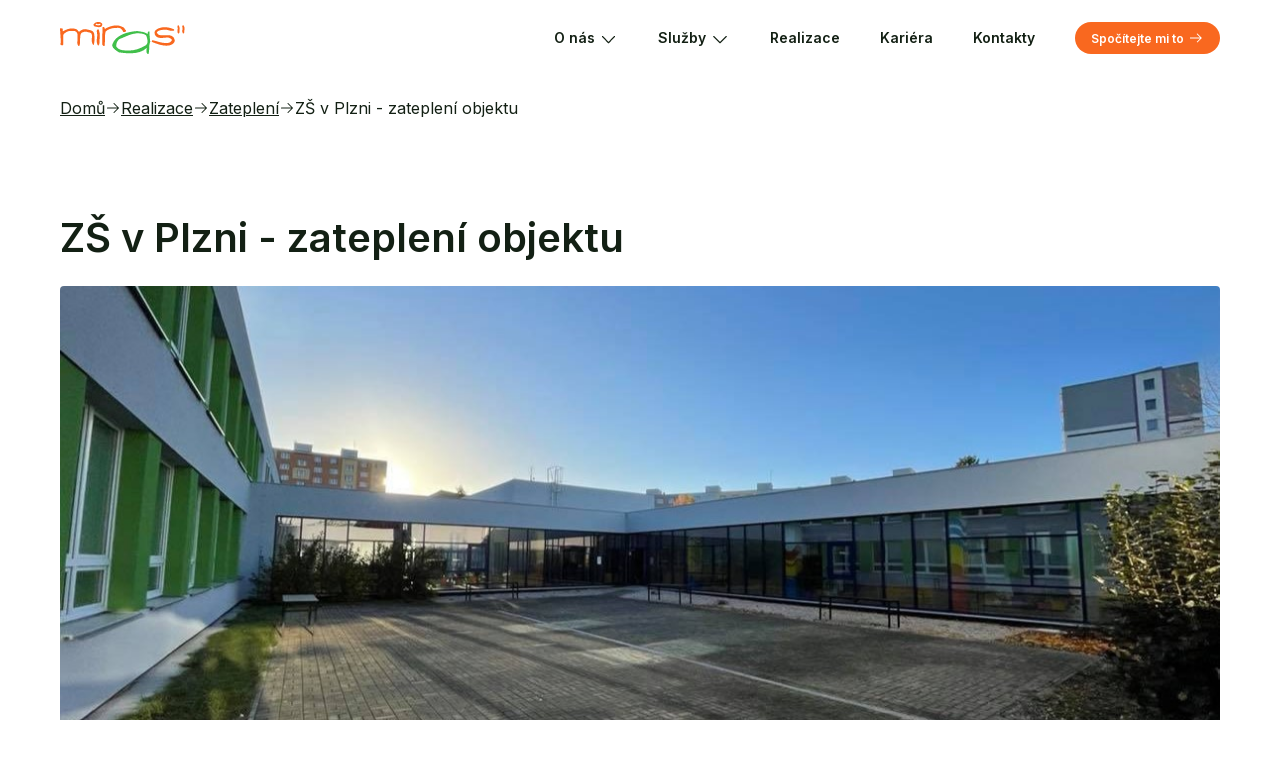

--- FILE ---
content_type: text/html; charset=UTF-8
request_url: https://www.mirascz.eu/reference/zs-v-plzni-zatepleni-objektu/
body_size: 31389
content:
<!DOCTYPE html>
<html lang="cs" >
<head>
<meta charset="UTF-8">
<meta name="viewport" content="width=device-width, initial-scale=1.0">
<!-- WP_HEAD() START -->
<link rel="preload" as="style" href="https://fonts.googleapis.com/css?family=Inter:500,700,regular,|Inter:600,700,regular," >
<link rel="stylesheet" href="https://fonts.googleapis.com/css?family=Inter:500,700,regular,|Inter:600,700,regular,">
<meta name='robots' content='index, follow, max-image-preview:large, max-snippet:-1, max-video-preview:-1' />

	<!-- This site is optimized with the Yoast SEO plugin v23.0 - https://yoast.com/wordpress/plugins/seo/ -->
	<title>ZŠ v Plzni - zateplení objektu - Miras</title>
	<link rel="canonical" href="https://www.mirascz.eu/reference/zs-v-plzni-zatepleni-objektu/" />
	<meta property="og:locale" content="cs_CZ" />
	<meta property="og:type" content="article" />
	<meta property="og:title" content="ZŠ v Plzni - zateplení objektu - Miras" />
	<meta property="og:url" content="https://www.mirascz.eu/reference/zs-v-plzni-zatepleni-objektu/" />
	<meta property="og:site_name" content="Miras" />
	<meta property="article:modified_time" content="2024-04-02T20:35:16+00:00" />
	<meta property="og:image" content="https://www.mirascz.eu/wp-content/uploads/2024/04/14ms_plzen_nahled.jpg" />
	<meta property="og:image:width" content="580" />
	<meta property="og:image:height" content="434" />
	<meta property="og:image:type" content="image/jpeg" />
	<meta name="twitter:card" content="summary_large_image" />
	<meta name="twitter:label1" content="Odhadovaná doba čtení" />
	<meta name="twitter:data1" content="1 minuta" />
	<script type="application/ld+json" class="yoast-schema-graph">{"@context":"https://schema.org","@graph":[{"@type":"WebPage","@id":"https://www.mirascz.eu/reference/zs-v-plzni-zatepleni-objektu/","url":"https://www.mirascz.eu/reference/zs-v-plzni-zatepleni-objektu/","name":"ZŠ v Plzni - zateplení objektu - Miras","isPartOf":{"@id":"https://www.mirascz.eu/#website"},"primaryImageOfPage":{"@id":"https://www.mirascz.eu/reference/zs-v-plzni-zatepleni-objektu/#primaryimage"},"image":{"@id":"https://www.mirascz.eu/reference/zs-v-plzni-zatepleni-objektu/#primaryimage"},"thumbnailUrl":"https://www.mirascz.eu/wp-content/uploads/2024/04/14ms_plzen_nahled.jpg","datePublished":"2024-04-02T20:35:15+00:00","dateModified":"2024-04-02T20:35:16+00:00","breadcrumb":{"@id":"https://www.mirascz.eu/reference/zs-v-plzni-zatepleni-objektu/#breadcrumb"},"inLanguage":"cs","potentialAction":[{"@type":"ReadAction","target":["https://www.mirascz.eu/reference/zs-v-plzni-zatepleni-objektu/"]}]},{"@type":"ImageObject","inLanguage":"cs","@id":"https://www.mirascz.eu/reference/zs-v-plzni-zatepleni-objektu/#primaryimage","url":"https://www.mirascz.eu/wp-content/uploads/2024/04/14ms_plzen_nahled.jpg","contentUrl":"https://www.mirascz.eu/wp-content/uploads/2024/04/14ms_plzen_nahled.jpg","width":580,"height":434},{"@type":"BreadcrumbList","@id":"https://www.mirascz.eu/reference/zs-v-plzni-zatepleni-objektu/#breadcrumb","itemListElement":[{"@type":"ListItem","position":1,"name":"Domů","item":"https://www.mirascz.eu/"},{"@type":"ListItem","position":2,"name":"Realizace","item":"https://www.mirascz.eu/reference/"},{"@type":"ListItem","position":3,"name":"Zateplení","item":"https://www.mirascz.eu/realizace/zatepleni/"},{"@type":"ListItem","position":4,"name":"ZŠ v Plzni - zateplení objektu"}]},{"@type":"WebSite","@id":"https://www.mirascz.eu/#website","url":"https://www.mirascz.eu/","name":"Miras","description":"","potentialAction":[{"@type":"SearchAction","target":{"@type":"EntryPoint","urlTemplate":"https://www.mirascz.eu/?s={search_term_string}"},"query-input":"required name=search_term_string"}],"inLanguage":"cs"}]}</script>
	<!-- / Yoast SEO plugin. -->


<link rel="alternate" type="application/rss+xml" title="Miras &raquo; RSS zdroj" href="https://www.mirascz.eu/feed/" />
<link rel="alternate" type="application/rss+xml" title="Miras &raquo; RSS komentářů" href="https://www.mirascz.eu/comments/feed/" />
<link rel="alternate" title="oEmbed (JSON)" type="application/json+oembed" href="https://www.mirascz.eu/wp-json/oembed/1.0/embed?url=https%3A%2F%2Fwww.mirascz.eu%2Freference%2Fzs-v-plzni-zatepleni-objektu%2F" />
<link rel="alternate" title="oEmbed (XML)" type="text/xml+oembed" href="https://www.mirascz.eu/wp-json/oembed/1.0/embed?url=https%3A%2F%2Fwww.mirascz.eu%2Freference%2Fzs-v-plzni-zatepleni-objektu%2F&#038;format=xml" />
<style id='wp-img-auto-sizes-contain-inline-css'>
img:is([sizes=auto i],[sizes^="auto," i]){contain-intrinsic-size:3000px 1500px}
/*# sourceURL=wp-img-auto-sizes-contain-inline-css */
</style>
<style id='wp-block-library-inline-css'>
:root{--wp-block-synced-color:#7a00df;--wp-block-synced-color--rgb:122,0,223;--wp-bound-block-color:var(--wp-block-synced-color);--wp-editor-canvas-background:#ddd;--wp-admin-theme-color:#007cba;--wp-admin-theme-color--rgb:0,124,186;--wp-admin-theme-color-darker-10:#006ba1;--wp-admin-theme-color-darker-10--rgb:0,107,160.5;--wp-admin-theme-color-darker-20:#005a87;--wp-admin-theme-color-darker-20--rgb:0,90,135;--wp-admin-border-width-focus:2px}@media (min-resolution:192dpi){:root{--wp-admin-border-width-focus:1.5px}}.wp-element-button{cursor:pointer}:root .has-very-light-gray-background-color{background-color:#eee}:root .has-very-dark-gray-background-color{background-color:#313131}:root .has-very-light-gray-color{color:#eee}:root .has-very-dark-gray-color{color:#313131}:root .has-vivid-green-cyan-to-vivid-cyan-blue-gradient-background{background:linear-gradient(135deg,#00d084,#0693e3)}:root .has-purple-crush-gradient-background{background:linear-gradient(135deg,#34e2e4,#4721fb 50%,#ab1dfe)}:root .has-hazy-dawn-gradient-background{background:linear-gradient(135deg,#faaca8,#dad0ec)}:root .has-subdued-olive-gradient-background{background:linear-gradient(135deg,#fafae1,#67a671)}:root .has-atomic-cream-gradient-background{background:linear-gradient(135deg,#fdd79a,#004a59)}:root .has-nightshade-gradient-background{background:linear-gradient(135deg,#330968,#31cdcf)}:root .has-midnight-gradient-background{background:linear-gradient(135deg,#020381,#2874fc)}:root{--wp--preset--font-size--normal:16px;--wp--preset--font-size--huge:42px}.has-regular-font-size{font-size:1em}.has-larger-font-size{font-size:2.625em}.has-normal-font-size{font-size:var(--wp--preset--font-size--normal)}.has-huge-font-size{font-size:var(--wp--preset--font-size--huge)}.has-text-align-center{text-align:center}.has-text-align-left{text-align:left}.has-text-align-right{text-align:right}.has-fit-text{white-space:nowrap!important}#end-resizable-editor-section{display:none}.aligncenter{clear:both}.items-justified-left{justify-content:flex-start}.items-justified-center{justify-content:center}.items-justified-right{justify-content:flex-end}.items-justified-space-between{justify-content:space-between}.screen-reader-text{border:0;clip-path:inset(50%);height:1px;margin:-1px;overflow:hidden;padding:0;position:absolute;width:1px;word-wrap:normal!important}.screen-reader-text:focus{background-color:#ddd;clip-path:none;color:#444;display:block;font-size:1em;height:auto;left:5px;line-height:normal;padding:15px 23px 14px;text-decoration:none;top:5px;width:auto;z-index:100000}html :where(.has-border-color){border-style:solid}html :where([style*=border-top-color]){border-top-style:solid}html :where([style*=border-right-color]){border-right-style:solid}html :where([style*=border-bottom-color]){border-bottom-style:solid}html :where([style*=border-left-color]){border-left-style:solid}html :where([style*=border-width]){border-style:solid}html :where([style*=border-top-width]){border-top-style:solid}html :where([style*=border-right-width]){border-right-style:solid}html :where([style*=border-bottom-width]){border-bottom-style:solid}html :where([style*=border-left-width]){border-left-style:solid}html :where(img[class*=wp-image-]){height:auto;max-width:100%}:where(figure){margin:0 0 1em}html :where(.is-position-sticky){--wp-admin--admin-bar--position-offset:var(--wp-admin--admin-bar--height,0px)}@media screen and (max-width:600px){html :where(.is-position-sticky){--wp-admin--admin-bar--position-offset:0px}}
/*# sourceURL=/wp-includes/css/dist/block-library/common.min.css */
</style>
<style id='classic-theme-styles-inline-css'>
/*! This file is auto-generated */
.wp-block-button__link{color:#fff;background-color:#32373c;border-radius:9999px;box-shadow:none;text-decoration:none;padding:calc(.667em + 2px) calc(1.333em + 2px);font-size:1.125em}.wp-block-file__button{background:#32373c;color:#fff;text-decoration:none}
/*# sourceURL=/wp-includes/css/classic-themes.min.css */
</style>
<style id='global-styles-inline-css'>
:root{--wp--preset--aspect-ratio--square: 1;--wp--preset--aspect-ratio--4-3: 4/3;--wp--preset--aspect-ratio--3-4: 3/4;--wp--preset--aspect-ratio--3-2: 3/2;--wp--preset--aspect-ratio--2-3: 2/3;--wp--preset--aspect-ratio--16-9: 16/9;--wp--preset--aspect-ratio--9-16: 9/16;--wp--preset--color--black: #000000;--wp--preset--color--cyan-bluish-gray: #abb8c3;--wp--preset--color--white: #ffffff;--wp--preset--color--pale-pink: #f78da7;--wp--preset--color--vivid-red: #cf2e2e;--wp--preset--color--luminous-vivid-orange: #ff6900;--wp--preset--color--luminous-vivid-amber: #fcb900;--wp--preset--color--light-green-cyan: #7bdcb5;--wp--preset--color--vivid-green-cyan: #00d084;--wp--preset--color--pale-cyan-blue: #8ed1fc;--wp--preset--color--vivid-cyan-blue: #0693e3;--wp--preset--color--vivid-purple: #9b51e0;--wp--preset--color--base: #f9f9f9;--wp--preset--color--base-2: #ffffff;--wp--preset--color--contrast: #111111;--wp--preset--color--contrast-2: #636363;--wp--preset--color--contrast-3: #A4A4A4;--wp--preset--color--accent: #cfcabe;--wp--preset--color--accent-2: #c2a990;--wp--preset--color--accent-3: #d8613c;--wp--preset--color--accent-4: #b1c5a4;--wp--preset--color--accent-5: #b5bdbc;--wp--preset--gradient--vivid-cyan-blue-to-vivid-purple: linear-gradient(135deg,rgb(6,147,227) 0%,rgb(155,81,224) 100%);--wp--preset--gradient--light-green-cyan-to-vivid-green-cyan: linear-gradient(135deg,rgb(122,220,180) 0%,rgb(0,208,130) 100%);--wp--preset--gradient--luminous-vivid-amber-to-luminous-vivid-orange: linear-gradient(135deg,rgb(252,185,0) 0%,rgb(255,105,0) 100%);--wp--preset--gradient--luminous-vivid-orange-to-vivid-red: linear-gradient(135deg,rgb(255,105,0) 0%,rgb(207,46,46) 100%);--wp--preset--gradient--very-light-gray-to-cyan-bluish-gray: linear-gradient(135deg,rgb(238,238,238) 0%,rgb(169,184,195) 100%);--wp--preset--gradient--cool-to-warm-spectrum: linear-gradient(135deg,rgb(74,234,220) 0%,rgb(151,120,209) 20%,rgb(207,42,186) 40%,rgb(238,44,130) 60%,rgb(251,105,98) 80%,rgb(254,248,76) 100%);--wp--preset--gradient--blush-light-purple: linear-gradient(135deg,rgb(255,206,236) 0%,rgb(152,150,240) 100%);--wp--preset--gradient--blush-bordeaux: linear-gradient(135deg,rgb(254,205,165) 0%,rgb(254,45,45) 50%,rgb(107,0,62) 100%);--wp--preset--gradient--luminous-dusk: linear-gradient(135deg,rgb(255,203,112) 0%,rgb(199,81,192) 50%,rgb(65,88,208) 100%);--wp--preset--gradient--pale-ocean: linear-gradient(135deg,rgb(255,245,203) 0%,rgb(182,227,212) 50%,rgb(51,167,181) 100%);--wp--preset--gradient--electric-grass: linear-gradient(135deg,rgb(202,248,128) 0%,rgb(113,206,126) 100%);--wp--preset--gradient--midnight: linear-gradient(135deg,rgb(2,3,129) 0%,rgb(40,116,252) 100%);--wp--preset--gradient--gradient-1: linear-gradient(to bottom, #cfcabe 0%, #F9F9F9 100%);--wp--preset--gradient--gradient-2: linear-gradient(to bottom, #C2A990 0%, #F9F9F9 100%);--wp--preset--gradient--gradient-3: linear-gradient(to bottom, #D8613C 0%, #F9F9F9 100%);--wp--preset--gradient--gradient-4: linear-gradient(to bottom, #B1C5A4 0%, #F9F9F9 100%);--wp--preset--gradient--gradient-5: linear-gradient(to bottom, #B5BDBC 0%, #F9F9F9 100%);--wp--preset--gradient--gradient-6: linear-gradient(to bottom, #A4A4A4 0%, #F9F9F9 100%);--wp--preset--gradient--gradient-7: linear-gradient(to bottom, #cfcabe 50%, #F9F9F9 50%);--wp--preset--gradient--gradient-8: linear-gradient(to bottom, #C2A990 50%, #F9F9F9 50%);--wp--preset--gradient--gradient-9: linear-gradient(to bottom, #D8613C 50%, #F9F9F9 50%);--wp--preset--gradient--gradient-10: linear-gradient(to bottom, #B1C5A4 50%, #F9F9F9 50%);--wp--preset--gradient--gradient-11: linear-gradient(to bottom, #B5BDBC 50%, #F9F9F9 50%);--wp--preset--gradient--gradient-12: linear-gradient(to bottom, #A4A4A4 50%, #F9F9F9 50%);--wp--preset--font-size--small: 0.9rem;--wp--preset--font-size--medium: 1.05rem;--wp--preset--font-size--large: clamp(1.39rem, 1.39rem + ((1vw - 0.2rem) * 0.767), 1.85rem);--wp--preset--font-size--x-large: clamp(1.85rem, 1.85rem + ((1vw - 0.2rem) * 1.083), 2.5rem);--wp--preset--font-size--xx-large: clamp(2.5rem, 2.5rem + ((1vw - 0.2rem) * 1.283), 3.27rem);--wp--preset--font-family--heading: Cardo;--wp--preset--font-family--system-sans-serif: -apple-system, BlinkMacSystemFont, avenir next, avenir, segoe ui, helvetica neue, helvetica, Cantarell, Ubuntu, roboto, noto, arial, sans-serif;--wp--preset--font-family--system-serif: Iowan Old Style, Apple Garamond, Baskerville, Times New Roman, Droid Serif, Times, Source Serif Pro, serif, Apple Color Emoji, Segoe UI Emoji, Segoe UI Symbol;--wp--preset--spacing--20: min(1.5rem, 2vw);--wp--preset--spacing--30: min(2.5rem, 3vw);--wp--preset--spacing--40: min(4rem, 5vw);--wp--preset--spacing--50: min(6.5rem, 8vw);--wp--preset--spacing--60: min(10.5rem, 13vw);--wp--preset--spacing--70: 3.38rem;--wp--preset--spacing--80: 5.06rem;--wp--preset--spacing--10: 1rem;--wp--preset--shadow--natural: 6px 6px 9px rgba(0, 0, 0, 0.2);--wp--preset--shadow--deep: 12px 12px 50px rgba(0, 0, 0, 0.4);--wp--preset--shadow--sharp: 6px 6px 0px rgba(0, 0, 0, 0.2);--wp--preset--shadow--outlined: 6px 6px 0px -3px rgb(255, 255, 255), 6px 6px rgb(0, 0, 0);--wp--preset--shadow--crisp: 6px 6px 0px rgb(0, 0, 0);}:root :where(.is-layout-flow) > :first-child{margin-block-start: 0;}:root :where(.is-layout-flow) > :last-child{margin-block-end: 0;}:root :where(.is-layout-flow) > *{margin-block-start: 1.2rem;margin-block-end: 0;}:root :where(.is-layout-constrained) > :first-child{margin-block-start: 0;}:root :where(.is-layout-constrained) > :last-child{margin-block-end: 0;}:root :where(.is-layout-constrained) > *{margin-block-start: 1.2rem;margin-block-end: 0;}:root :where(.is-layout-flex){gap: 1.2rem;}:root :where(.is-layout-grid){gap: 1.2rem;}body .is-layout-flex{display: flex;}.is-layout-flex{flex-wrap: wrap;align-items: center;}.is-layout-flex > :is(*, div){margin: 0;}body .is-layout-grid{display: grid;}.is-layout-grid > :is(*, div){margin: 0;}.has-black-color{color: var(--wp--preset--color--black) !important;}.has-cyan-bluish-gray-color{color: var(--wp--preset--color--cyan-bluish-gray) !important;}.has-white-color{color: var(--wp--preset--color--white) !important;}.has-pale-pink-color{color: var(--wp--preset--color--pale-pink) !important;}.has-vivid-red-color{color: var(--wp--preset--color--vivid-red) !important;}.has-luminous-vivid-orange-color{color: var(--wp--preset--color--luminous-vivid-orange) !important;}.has-luminous-vivid-amber-color{color: var(--wp--preset--color--luminous-vivid-amber) !important;}.has-light-green-cyan-color{color: var(--wp--preset--color--light-green-cyan) !important;}.has-vivid-green-cyan-color{color: var(--wp--preset--color--vivid-green-cyan) !important;}.has-pale-cyan-blue-color{color: var(--wp--preset--color--pale-cyan-blue) !important;}.has-vivid-cyan-blue-color{color: var(--wp--preset--color--vivid-cyan-blue) !important;}.has-vivid-purple-color{color: var(--wp--preset--color--vivid-purple) !important;}.has-black-background-color{background-color: var(--wp--preset--color--black) !important;}.has-cyan-bluish-gray-background-color{background-color: var(--wp--preset--color--cyan-bluish-gray) !important;}.has-white-background-color{background-color: var(--wp--preset--color--white) !important;}.has-pale-pink-background-color{background-color: var(--wp--preset--color--pale-pink) !important;}.has-vivid-red-background-color{background-color: var(--wp--preset--color--vivid-red) !important;}.has-luminous-vivid-orange-background-color{background-color: var(--wp--preset--color--luminous-vivid-orange) !important;}.has-luminous-vivid-amber-background-color{background-color: var(--wp--preset--color--luminous-vivid-amber) !important;}.has-light-green-cyan-background-color{background-color: var(--wp--preset--color--light-green-cyan) !important;}.has-vivid-green-cyan-background-color{background-color: var(--wp--preset--color--vivid-green-cyan) !important;}.has-pale-cyan-blue-background-color{background-color: var(--wp--preset--color--pale-cyan-blue) !important;}.has-vivid-cyan-blue-background-color{background-color: var(--wp--preset--color--vivid-cyan-blue) !important;}.has-vivid-purple-background-color{background-color: var(--wp--preset--color--vivid-purple) !important;}.has-black-border-color{border-color: var(--wp--preset--color--black) !important;}.has-cyan-bluish-gray-border-color{border-color: var(--wp--preset--color--cyan-bluish-gray) !important;}.has-white-border-color{border-color: var(--wp--preset--color--white) !important;}.has-pale-pink-border-color{border-color: var(--wp--preset--color--pale-pink) !important;}.has-vivid-red-border-color{border-color: var(--wp--preset--color--vivid-red) !important;}.has-luminous-vivid-orange-border-color{border-color: var(--wp--preset--color--luminous-vivid-orange) !important;}.has-luminous-vivid-amber-border-color{border-color: var(--wp--preset--color--luminous-vivid-amber) !important;}.has-light-green-cyan-border-color{border-color: var(--wp--preset--color--light-green-cyan) !important;}.has-vivid-green-cyan-border-color{border-color: var(--wp--preset--color--vivid-green-cyan) !important;}.has-pale-cyan-blue-border-color{border-color: var(--wp--preset--color--pale-cyan-blue) !important;}.has-vivid-cyan-blue-border-color{border-color: var(--wp--preset--color--vivid-cyan-blue) !important;}.has-vivid-purple-border-color{border-color: var(--wp--preset--color--vivid-purple) !important;}.has-vivid-cyan-blue-to-vivid-purple-gradient-background{background: var(--wp--preset--gradient--vivid-cyan-blue-to-vivid-purple) !important;}.has-light-green-cyan-to-vivid-green-cyan-gradient-background{background: var(--wp--preset--gradient--light-green-cyan-to-vivid-green-cyan) !important;}.has-luminous-vivid-amber-to-luminous-vivid-orange-gradient-background{background: var(--wp--preset--gradient--luminous-vivid-amber-to-luminous-vivid-orange) !important;}.has-luminous-vivid-orange-to-vivid-red-gradient-background{background: var(--wp--preset--gradient--luminous-vivid-orange-to-vivid-red) !important;}.has-very-light-gray-to-cyan-bluish-gray-gradient-background{background: var(--wp--preset--gradient--very-light-gray-to-cyan-bluish-gray) !important;}.has-cool-to-warm-spectrum-gradient-background{background: var(--wp--preset--gradient--cool-to-warm-spectrum) !important;}.has-blush-light-purple-gradient-background{background: var(--wp--preset--gradient--blush-light-purple) !important;}.has-blush-bordeaux-gradient-background{background: var(--wp--preset--gradient--blush-bordeaux) !important;}.has-luminous-dusk-gradient-background{background: var(--wp--preset--gradient--luminous-dusk) !important;}.has-pale-ocean-gradient-background{background: var(--wp--preset--gradient--pale-ocean) !important;}.has-electric-grass-gradient-background{background: var(--wp--preset--gradient--electric-grass) !important;}.has-midnight-gradient-background{background: var(--wp--preset--gradient--midnight) !important;}.has-small-font-size{font-size: var(--wp--preset--font-size--small) !important;}.has-medium-font-size{font-size: var(--wp--preset--font-size--medium) !important;}.has-large-font-size{font-size: var(--wp--preset--font-size--large) !important;}.has-x-large-font-size{font-size: var(--wp--preset--font-size--x-large) !important;}:where(.wp-site-blocks *:focus){outline-width:2px;outline-style:solid}
/*# sourceURL=global-styles-inline-css */
</style>
<link rel='stylesheet' id='Inter fonts-css' href='https://www.mirascz.eu/wp-content/uploads/fonts/fonts.css' media='all' />
<link rel='stylesheet' id='oxygen-css' href='https://www.mirascz.eu/wp-content/plugins/oxygen/component-framework/oxygen.css?ver=4.9' media='all' />
<script src="https://www.mirascz.eu/wp-includes/js/jquery/jquery.min.js?ver=3.7.1" id="jquery-core-js"></script>
<link rel="https://api.w.org/" href="https://www.mirascz.eu/wp-json/" /><link rel="alternate" title="JSON" type="application/json" href="https://www.mirascz.eu/wp-json/wp/v2/realizace/1398" /><link rel="EditURI" type="application/rsd+xml" title="RSD" href="https://www.mirascz.eu/xmlrpc.php?rsd" />
<meta name="generator" content="WordPress 6.9" />
<link rel='shortlink' href='https://www.mirascz.eu/?p=1398' />
<style class='wp-fonts-local'>
@font-face{font-family:Cardo;font-style:normal;font-weight:400;font-display:fallback;src:url('https://www.mirascz.eu/wp-content/themes/oxygen-is-not-a-theme/assets/fonts/cardo/cardo_normal_400.woff2') format('woff2');}
@font-face{font-family:Cardo;font-style:italic;font-weight:400;font-display:fallback;src:url('https://www.mirascz.eu/wp-content/themes/oxygen-is-not-a-theme/assets/fonts/cardo/cardo_italic_400.woff2') format('woff2');}
@font-face{font-family:Cardo;font-style:normal;font-weight:700;font-display:fallback;src:url('https://www.mirascz.eu/wp-content/themes/oxygen-is-not-a-theme/assets/fonts/cardo/cardo_normal_700.woff2') format('woff2');}
</style>
<link rel="icon" href="https://www.mirascz.eu/wp-content/uploads/2024/04/cropped-android-chrome-512x512-1-32x32.png" sizes="32x32" />
<link rel="icon" href="https://www.mirascz.eu/wp-content/uploads/2024/04/cropped-android-chrome-512x512-1-192x192.png" sizes="192x192" />
<link rel="apple-touch-icon" href="https://www.mirascz.eu/wp-content/uploads/2024/04/cropped-android-chrome-512x512-1-180x180.png" />
<meta name="msapplication-TileImage" content="https://www.mirascz.eu/wp-content/uploads/2024/04/cropped-android-chrome-512x512-1-270x270.png" />
<link rel='stylesheet' id='oxygen-cache-51-css' href='//www.mirascz.eu/wp-content/uploads/oxygen/css/51.css?cache=1730237653&#038;ver=6.9' media='all' />
<link rel='stylesheet' id='oxygen-cache-1803-css' href='//www.mirascz.eu/wp-content/uploads/oxygen/css/1803.css?cache=1730237632&#038;ver=6.9' media='all' />
<link rel='stylesheet' id='oxygen-cache-98-css' href='//www.mirascz.eu/wp-content/uploads/oxygen/css/98.css?cache=1730237650&#038;ver=6.9' media='all' />
<link rel='stylesheet' id='oxygen-cache-128-css' href='//www.mirascz.eu/wp-content/uploads/oxygen/css/128.css?cache=1730237646&#038;ver=6.9' media='all' />
<link rel='stylesheet' id='oxygen-cache-85-css' href='//www.mirascz.eu/wp-content/uploads/oxygen/css/85.css?cache=1730237652&#038;ver=6.9' media='all' />
<link rel='stylesheet' id='oxygen-universal-styles-css' href='//www.mirascz.eu/wp-content/uploads/oxygen/css/universal.css?cache=1768315636&#038;ver=6.9' media='all' />
<!-- END OF WP_HEAD() -->
</head>
<body class="wp-singular realizace-template-default single single-realizace postid-1398 wp-embed-responsive wp-theme-oxygen-is-not-a-theme  oxygen-body piotnetforms-edit" >




						<header id="_header-2-98" class="oxy-header-wrapper oxy-sticky-header oxy-overlay-header oxy-header" ><div id="_header_row-3-98" class="oxy-header-row" ><div class="oxy-header-container"><div id="_header_left-4-98" class="oxy-header-left" ><a id="link-5-98" class="ct-link" href="/" target="_self"  ><img  id="image-7-98" alt="" src="https://www.mirascz.eu/wp-content/uploads/2024/02/logo_miras_color-1.svg" class="ct-image " srcset="" sizes="(max-width: 127px) 100vw, 127px" /></a></div><div id="_header_center-8-98" class="oxy-header-center" ></div><div id="_header_right-9-98" class="oxy-header-right" ><div id="div_block-10-98" class="ct-div-block" >
		<div id="-pro-menu-19-98" class="oxy-pro-menu " ><div class="oxy-pro-menu-mobile-open-icon  oxy-pro-menu-off-canvas-trigger oxy-pro-menu-off-canvas-right" data-off-canvas-alignment="right"><svg id="-pro-menu-19-98-open-icon"><use xlink:href="#FontAwesomeicon-bars"></use></svg></div>

                
        <div class="oxy-pro-menu-container  oxy-pro-menu-dropdown-links-visible-on-mobile oxy-pro-menu-dropdown-links-toggle oxy-pro-menu-show-dropdown" data-aos-duration="400" 

             data-oxy-pro-menu-dropdown-animation="fade-up"
             data-oxy-pro-menu-dropdown-animation-duration="0.4"
             data-entire-parent-toggles-dropdown="true"

                          data-oxy-pro-menu-off-canvas-animation="slide-left"
             
                          data-oxy-pro-menu-dropdown-animation-duration="0.4"
             
                          data-oxy-pro-menu-dropdown-links-on-mobile="toggle">
             
            <div class="menu-hlavni-menu-container"><ul id="menu-hlavni-menu" class="oxy-pro-menu-list"><li id="menu-item-180" class="menu-item menu-item-type-post_type menu-item-object-page menu-item-has-children menu-item-180"><a href="https://www.mirascz.eu/o-nas/">O nás</a>
<ul class="sub-menu">
	<li id="menu-item-192" class="menu-item menu-item-type-post_type menu-item-object-page menu-item-192"><a href="https://www.mirascz.eu/o-nas/nas-areal-v-plzni-krimicich/">Náš areál v Plzni - Křimicích</a></li>
	<li id="menu-item-193" class="menu-item menu-item-type-post_type menu-item-object-page menu-item-193"><a href="https://www.mirascz.eu/o-nas/financni-a-ekonomicka-zpusobilost/">Finanční a ekonomická způsobilost</a></li>
	<li id="menu-item-178" class="menu-item menu-item-type-post_type_archive menu-item-object-blog menu-item-178"><a href="https://www.mirascz.eu/aktuality/">Novinky</a></li>
</ul>
</li>
<li id="menu-item-1810" class="menu-item menu-item-type-custom menu-item-object-custom menu-item-has-children menu-item-1810"><a href="https://www.mirascz.eu/sluzby/">Služby</a>
<ul class="sub-menu">
	<li id="menu-item-2198" class="menu-item menu-item-type-post_type menu-item-object-page menu-item-2198"><a href="https://www.mirascz.eu/sluzby/development/">Development</a></li>
	<li id="menu-item-2197" class="menu-item menu-item-type-post_type menu-item-object-page menu-item-2197"><a href="https://www.mirascz.eu/sluzby/hlinik/">Hliník</a></li>
	<li id="menu-item-1808" class="menu-item menu-item-type-post_type menu-item-object-page menu-item-1808"><a href="https://www.mirascz.eu/sluzby/zatepleni/">Zateplení</a></li>
	<li id="menu-item-1806" class="menu-item menu-item-type-post_type menu-item-object-page menu-item-1806"><a href="https://www.mirascz.eu/sluzby/termografie/">Termografie</a></li>
	<li id="menu-item-1804" class="menu-item menu-item-type-post_type menu-item-object-page menu-item-1804"><a href="https://www.mirascz.eu/sluzby/rekonstrukce-sta/">Rekonstrukce</a></li>
	<li id="menu-item-283" class="menu-item menu-item-type-post_type menu-item-object-page menu-item-283"><a href="https://www.mirascz.eu/sluzby/vystavba/">Výstavba</a></li>
	<li id="menu-item-1805" class="menu-item menu-item-type-post_type menu-item-object-page menu-item-1805"><a href="https://www.mirascz.eu/sluzby/sanace/">Sanace</a></li>
	<li id="menu-item-1809" class="menu-item menu-item-type-post_type menu-item-object-page menu-item-1809"><a href="https://www.mirascz.eu/sluzby/kovovyroba/">Kovovýroba</a></li>
</ul>
</li>
<li id="menu-item-202" class="menu-item menu-item-type-post_type_archive menu-item-object-realizace menu-item-202"><a href="https://www.mirascz.eu/reference/">Realizace</a></li>
<li id="menu-item-2484" class="menu-item menu-item-type-custom menu-item-object-custom menu-item-2484"><a href="https://www.mirascz.eu/kariera/">Kariéra</a></li>
<li id="menu-item-24" class="menu-item menu-item-type-post_type menu-item-object-page menu-item-24"><a href="https://www.mirascz.eu/kontakty/">Kontakty</a></li>
</ul></div>
            <div class="oxy-pro-menu-mobile-close-icon"><svg id="svg--pro-menu-19-98"><use xlink:href="#FontAwesomeicon-close"></use></svg></div>

        </div>

        </div>

		<script type="text/javascript">
			jQuery('#-pro-menu-19-98 .oxy-pro-menu-show-dropdown .menu-item-has-children > a', 'body').each(function(){
                jQuery(this).append('<div class="oxy-pro-menu-dropdown-icon-click-area"><svg class="oxy-pro-menu-dropdown-icon"><use xlink:href="#miras_anicon-CaretDown"></use></svg></div>');
            });
            jQuery('#-pro-menu-19-98 .oxy-pro-menu-show-dropdown .menu-item:not(.menu-item-has-children) > a', 'body').each(function(){
                jQuery(this).append('<div class="oxy-pro-menu-dropdown-icon-click-area"></div>');
            });			</script><a id="link-12-98" class="ct-link button button--small button--icon button--primary openModalForm" href="http://" target="_self"  ><div id="text_block-13-98" class="ct-text-block" >Spočítejte mi to</div><div id="fancy_icon-14-98" class="ct-fancy-icon buttonIcon buttonIcon--small" ><svg id="svg-fancy_icon-14-98"><use xlink:href="#miras_1icon-arrow-right-solid"></use></svg></div></a></div></div></div></div></header>
				<script type="text/javascript">
			jQuery(document).ready(function() {
				var selector = "#_header-2-98",
					scrollval = parseInt("10");
				if (!scrollval || scrollval < 1) {
											jQuery("body").css("margin-top", jQuery(selector).outerHeight());
						jQuery(selector).addClass("oxy-sticky-header-active");
									}
				else {
					var scrollTopOld = 0;
					jQuery(window).scroll(function() {
						if (!jQuery('body').hasClass('oxy-nav-menu-prevent-overflow')) {
							if (jQuery(this).scrollTop() > scrollval 
																) {
								if (
																		!jQuery(selector).hasClass("oxy-sticky-header-active")) {
									if (jQuery(selector).css('position')!='absolute') {
										jQuery("body").css("margin-top", jQuery(selector).outerHeight());
									}
									jQuery(selector)
										.addClass("oxy-sticky-header-active")
																			.addClass("oxy-sticky-header-fade-in");
																	}
							}
							else {
								jQuery(selector)
									.removeClass("oxy-sticky-header-fade-in")
									.removeClass("oxy-sticky-header-active");
								if (jQuery(selector).css('position')!='absolute') {
									jQuery("body").css("margin-top", "");
								}
							}
							scrollTopOld = jQuery(this).scrollTop();
						}
					})
				}
			});
		</script><section id="section-2-128" class=" ct-section" ><div class="ct-section-inner-wrap"><div id="shortcode-3-128" class="ct-shortcode breadcrumbs" ><span><span><a href="https://www.mirascz.eu/">Domů</a></span> <svg xmlns="http://www.w3.org/2000/svg" width="16" height="16" fill="none"><path fill="#132014" d="m13.854 8.354-4.5 4.5a.5.5 0 0 1-.708-.708L12.293 8.5H2.5a.5.5 0 1 1 0-1h9.793L8.646 3.854a.5.5 0 1 1 .708-.708l4.5 4.5a.502.502 0 0 1 0 .708Z"/></svg> <span><a href="https://www.mirascz.eu/reference/">Realizace</a></span> <svg xmlns="http://www.w3.org/2000/svg" width="16" height="16" fill="none"><path fill="#132014" d="m13.854 8.354-4.5 4.5a.5.5 0 0 1-.708-.708L12.293 8.5H2.5a.5.5 0 1 1 0-1h9.793L8.646 3.854a.5.5 0 1 1 .708-.708l4.5 4.5a.502.502 0 0 1 0 .708Z"/></svg> <span><a href="https://www.mirascz.eu/realizace/zatepleni/">Zateplení</a></span> <svg xmlns="http://www.w3.org/2000/svg" width="16" height="16" fill="none"><path fill="#132014" d="m13.854 8.354-4.5 4.5a.5.5 0 0 1-.708-.708L12.293 8.5H2.5a.5.5 0 1 1 0-1h9.793L8.646 3.854a.5.5 0 1 1 .708-.708l4.5 4.5a.502.502 0 0 1 0 .708Z"/></svg> <span class="breadcrumb_last" aria-current="page">ZŠ v Plzni - zateplení objektu</span></span></div></div></section><section id="section-3-85" class=" ct-section" ><div class="ct-section-inner-wrap"><h1 id="headline-4-85" class="ct-headline"><span id="span-5-85" class="ct-span" >ZŠ v Plzni - zateplení objektu</span></h1><img  id="image-7-85" alt="" src="https://www.mirascz.eu/wp-content/uploads/2024/04/14ms_plzen_detail.jpg" class="ct-image" srcset="https://www.mirascz.eu/wp-content/uploads/2024/04/14ms_plzen_detail.jpg 1170w, https://www.mirascz.eu/wp-content/uploads/2024/04/14ms_plzen_detail-300x136.jpg 300w, https://www.mirascz.eu/wp-content/uploads/2024/04/14ms_plzen_detail-1024x464.jpg 1024w, https://www.mirascz.eu/wp-content/uploads/2024/04/14ms_plzen_detail-768x348.jpg 768w" sizes="(max-width: 1170px) 100vw, 1170px" /></div></section><section id="section-8-85" class=" ct-section" ><div class="ct-section-inner-wrap"><div id="div_block-24-85" class="ct-div-block" ><div id="div_block-9-85" class="ct-div-block" ><div id="text_block-12-85" class="ct-text-block" >Kategorie</div><div id="text_block-14-85" class="ct-text-block realisationDetailCategory" ><span id="span-15-85" class="ct-span" ><a href="https://www.mirascz.eu/realizace/zatepleni/" rel="tag">Zateplení</a></span></div></div><div id="div_block-25-85" class="ct-div-block" ><div id="text_block-26-85" class="ct-text-block" >Co jsme zde řešili</div><div id="div_block-28-85" class="ct-div-block" ><div id="code_block-33-85" class="ct-code-block" ><div class='realisationDetailTags'><a class='realisationDetailTag' href='/reference/?_realizace_prace=malirske-prace'>Malířské práce</a><a class='realisationDetailTag' href='/reference/?_realizace_prace=montaze-oken'>Montáže oken</a><a class='realisationDetailTag' href='/reference/?_realizace_prace=tepelne-cerpadlo'>Tepelné Čerpadlo</a><a class='realisationDetailTag' href='/reference/?_realizace_prace=uprava-interieru'>Úprava interiéru</a><a class='realisationDetailTag' href='/reference/?_realizace_prace=uprava-okoli'>Úprava okolí</a><a class='realisationDetailTag' href='/reference/?_realizace_prace=zatepleni-fasady'>Zateplení fasády</a><a class='realisationDetailTag' href='/reference/?_realizace_prace=zatepleni-strechy'>Zateplení střechy</a></div></div></div></div></div></div></section><section id="section-36-85" class=" ct-section" ><div class="ct-section-inner-wrap"><div id="div_block-37-85" class="ct-div-block" ><div id="div_block-39-85" class="ct-div-block" ><div id="fancy_icon-40-85" class="ct-fancy-icon" ><svg id="svg-fancy_icon-40-85"><use xlink:href="#miras_2icon-MapPinLine"></use></svg></div><div id="div_block-42-85" class="ct-div-block" ><div id="text_block-41-85" class="ct-text-block" >Lokalita</div><div id="text_block-43-85" class="ct-text-block" ><span id="span-45-85" class="ct-span" >Plzeň</span></div></div></div><div id="div_block-47-85" class="ct-div-block" ><div id="fancy_icon-48-85" class="ct-fancy-icon" ><svg id="svg-fancy_icon-48-85"><use xlink:href="#miras_2icon-MapPinLine"></use></svg></div><div id="div_block-49-85" class="ct-div-block" ><div id="text_block-50-85" class="ct-text-block" >Termín</div><div id="text_block-51-85" class="ct-text-block" ><span id="span-52-85" class="ct-span" >Září 2020 - Říjen 2021</span></div></div></div><div id="div_block-59-85" class="ct-div-block" ><div id="fancy_icon-60-85" class="ct-fancy-icon" ><svg id="svg-fancy_icon-60-85"><use xlink:href="#miras_2icon-MapPinLine"></use></svg></div><div id="div_block-61-85" class="ct-div-block" ><div id="text_block-62-85" class="ct-text-block" >Investiční náklady</div><div id="text_block-63-85" class="ct-text-block" ><span id="span-64-85" class="ct-span" >46,6 mil. Kč</span></div></div></div><div id="div_block-53-85" class="ct-div-block" ><div id="fancy_icon-54-85" class="ct-fancy-icon" ><svg id="svg-fancy_icon-54-85"><use xlink:href="#miras_2icon-MapPinLine"></use></svg></div><div id="div_block-55-85" class="ct-div-block" ><div id="text_block-56-85" class="ct-text-block" >Datum dokončení</div><div id="text_block-57-85" class="ct-text-block" ><span id="span-58-85" class="ct-span" >2021-10-31</span></div></div></div></div><div id="div_block-38-85" class="ct-div-block" ><div id="div_block-72-85" class="ct-div-block" ><div id="fancy_icon-71-85" class="ct-fancy-icon" ><svg id="svg-fancy_icon-71-85"><use xlink:href="#Lineariconsicon-phone-handset"></use></svg></div><div id="text_block-73-85" class="ct-text-block" >Zaujala vás tato realizace?</div></div><div id="div_block-75-85" class="ct-div-block" ><a id="link_text-76-85" class="ct-link-text" href="mailto:miras@mirascz.eu" target="_self"  >miras@mirascz.eu</a><a id="link_text-78-85" class="ct-link-text" href="tel:+420377828417" target="_self"  >+420 377 828 417</a></div></div></div></section><section id="section-81-85" class=" ct-section" ><div class="ct-section-inner-wrap"><h2 id="headline-82-85" class="ct-headline">Podívejte se zblízka</h2><style>/* FLEX GALLERY */

.oxy-gallery.oxy-gallery-flex {
	display: flex;
	flex-direction: row;
	flex-wrap: wrap;
	justify-content: center;
}

.oxy-gallery-flex .oxy-gallery-item {
	overflow: hidden;
	flex: auto;

}

.oxy-gallery-flex .oxy-gallery-item-sizer {
	position: relative;
}

.oxy-gallery-flex .oxy-gallery-item-contents {
	position: absolute;
	top: 0; bottom: 0; left: 0; right: 0;
	background-size: cover;
	margin: 0;
}

.oxy-gallery-flex .oxy-gallery-item-contents img {
	width: 100%;
	height: 100%;
	opacity: 0;
}



/* MASONRY GALLERY */

.oxy-gallery.oxy-gallery-masonry {
	display: block;
	overflow: auto;
}

.oxy-gallery-masonry .oxy-gallery-item {
	break-inside: avoid;
	display: block;
	line-height: 0;
	position: relative;
}

.oxy-gallery-masonry figure.oxy-gallery-item-contents {
	margin: 0;
}

.oxy-gallery-masonry .oxy-gallery-item .oxy-gallery-item-contents img {
	max-width: 100%;
}

.oxy-gallery-masonry .oxy-gallery-item .oxy-gallery-item-contents figcaption {
	display: none;
}

/* GRID GALLERY */
.oxy-gallery-grid .oxy-gallery-item {
	overflow: hidden;
	flex: auto;
	position: relative;
}

.oxy-gallery-grid .oxy-gallery-item-contents {
	margin: 0;
}

.oxy-gallery-grid .oxy-gallery-item-contents img {
	width: 100%;
	height: auto;
}

.oxy-gallery-grid .oxy-gallery-item .oxy-gallery-item-contents figcaption {
	display: none;
}</style><style data-element-id="#_gallery-84-85">            #_gallery-84-85.oxy-gallery-flex .oxy-gallery-item {
                width: calc(50.000% - 12px - 12px);
                margin: 12px;
                min-width: px;
                overflow: hidden;
                flex: auto;
            }

            #_gallery-84-85.oxy-gallery-flex .oxy-gallery-item-sizer {
                padding-bottom: 56.25%;
                position: relative;
            }
        
            #_gallery-84-85.oxy-gallery-captions .oxy-gallery-item .oxy-gallery-item-contents figcaption:not(:empty) {
                position: absolute;
                bottom: 0;
                left: 0;
                right: 0;
                background-color: rgba(0,0,0,0.75); /* caption background color */
                padding: 1em;
                color: #ffffff;  /* caption text color */
                font-weight: bold;
                -webkit-font-smoothing: antialiased;
                font-size: 1em;
                text-align: center;
                line-height: var(--oxy-small-line-height);
                /*pointer-events: none;*/
                transition: 0.3s ease-in-out opacity;
                display: block;
            }

        
            #_gallery-84-85.oxy-gallery-captions .oxy-gallery-item .oxy-gallery-item-contents figcaption:not(:empty) {
                opacity: 1;
            }

                    
            /* hover effects */
            #_gallery-84-85.oxy-gallery .oxy-gallery-item {
              opacity: ;
              transition: 0.3s ease-in-out opacity;
            }

            #_gallery-84-85.oxy-gallery .oxy-gallery-item:hover {
              opacity: ;
            }

        </style>        <div id="_gallery-84-85" class="oxy-gallery realisationDetailGallery oxy-gallery-flex" >
        
                
                    <a href='https://www.mirascz.eu/wp-content/uploads/2024/04/2688-0805206147.jpg'  class='oxy-gallery-item'>
                        <div class='oxy-gallery-item-sizer'>

                            <figure class='oxy-gallery-item-contents' style='background-image: url(https://www.mirascz.eu/wp-content/uploads/2024/04/2688-0805206147-1024x767.jpg);'>

                                <img  src="https://www.mirascz.eu/wp-content/uploads/2024/04/2688-0805206147-1024x767.jpg" data-original-src="https://www.mirascz.eu/wp-content/uploads/2024/04/2688-0805206147.jpg" data-original-src-width="1170" data-original-src-height="876" alt="">
                                <figcaption></figcaption>

                            </figure>

                        </div>
                    </a>

                
                    <a href='https://www.mirascz.eu/wp-content/uploads/2024/04/2689-0805159749.jpg'  class='oxy-gallery-item'>
                        <div class='oxy-gallery-item-sizer'>

                            <figure class='oxy-gallery-item-contents' style='background-image: url(https://www.mirascz.eu/wp-content/uploads/2024/04/2689-0805159749-1024x574.jpg);'>

                                <img  src="https://www.mirascz.eu/wp-content/uploads/2024/04/2689-0805159749-1024x574.jpg" data-original-src="https://www.mirascz.eu/wp-content/uploads/2024/04/2689-0805159749.jpg" data-original-src-width="1170" data-original-src-height="656" alt="">
                                <figcaption></figcaption>

                            </figure>

                        </div>
                    </a>

                
                    <a href='https://www.mirascz.eu/wp-content/uploads/2024/04/2690-0805225522.jpg'  class='oxy-gallery-item'>
                        <div class='oxy-gallery-item-sizer'>

                            <figure class='oxy-gallery-item-contents' style='background-image: url(https://www.mirascz.eu/wp-content/uploads/2024/04/2690-0805225522-1024x574.jpg);'>

                                <img  src="https://www.mirascz.eu/wp-content/uploads/2024/04/2690-0805225522-1024x574.jpg" data-original-src="https://www.mirascz.eu/wp-content/uploads/2024/04/2690-0805225522.jpg" data-original-src-width="1170" data-original-src-height="656" alt="">
                                <figcaption></figcaption>

                            </figure>

                        </div>
                    </a>

                
                    <a href='https://www.mirascz.eu/wp-content/uploads/2024/04/2691-0805363437.jpg'  class='oxy-gallery-item'>
                        <div class='oxy-gallery-item-sizer'>

                            <figure class='oxy-gallery-item-contents' style='background-image: url(https://www.mirascz.eu/wp-content/uploads/2024/04/2691-0805363437.jpg);'>

                                <img  src="https://www.mirascz.eu/wp-content/uploads/2024/04/2691-0805363437.jpg" data-original-src="https://www.mirascz.eu/wp-content/uploads/2024/04/2691-0805363437.jpg" data-original-src-width="674" data-original-src-height="900" alt="">
                                <figcaption></figcaption>

                            </figure>

                        </div>
                    </a>

                
                    <a href='https://www.mirascz.eu/wp-content/uploads/2024/04/2692-0805497876.jpg'  class='oxy-gallery-item'>
                        <div class='oxy-gallery-item-sizer'>

                            <figure class='oxy-gallery-item-contents' style='background-image: url(https://www.mirascz.eu/wp-content/uploads/2024/04/2692-0805497876-1024x574.jpg);'>

                                <img  src="https://www.mirascz.eu/wp-content/uploads/2024/04/2692-0805497876-1024x574.jpg" data-original-src="https://www.mirascz.eu/wp-content/uploads/2024/04/2692-0805497876.jpg" data-original-src-width="1170" data-original-src-height="656" alt="">
                                <figcaption></figcaption>

                            </figure>

                        </div>
                    </a>

                
                    <a href='https://www.mirascz.eu/wp-content/uploads/2024/04/2693-0805043334.jpg'  class='oxy-gallery-item'>
                        <div class='oxy-gallery-item-sizer'>

                            <figure class='oxy-gallery-item-contents' style='background-image: url(https://www.mirascz.eu/wp-content/uploads/2024/04/2693-0805043334-1024x767.jpg);'>

                                <img  src="https://www.mirascz.eu/wp-content/uploads/2024/04/2693-0805043334-1024x767.jpg" data-original-src="https://www.mirascz.eu/wp-content/uploads/2024/04/2693-0805043334.jpg" data-original-src-width="1170" data-original-src-height="876" alt="">
                                <figcaption></figcaption>

                            </figure>

                        </div>
                    </a>

                
                    <a href='https://www.mirascz.eu/wp-content/uploads/2024/04/2694-0805156107.jpg'  class='oxy-gallery-item'>
                        <div class='oxy-gallery-item-sizer'>

                            <figure class='oxy-gallery-item-contents' style='background-image: url(https://www.mirascz.eu/wp-content/uploads/2024/04/2694-0805156107-1024x767.jpg);'>

                                <img  src="https://www.mirascz.eu/wp-content/uploads/2024/04/2694-0805156107-1024x767.jpg" data-original-src="https://www.mirascz.eu/wp-content/uploads/2024/04/2694-0805156107.jpg" data-original-src-width="1170" data-original-src-height="876" alt="">
                                <figcaption></figcaption>

                            </figure>

                        </div>
                    </a>

                
                </div>
                        <script type="text/javascript">
                    document.addEventListener("oxygenVSBInitGalleryJs_gallery-84-85",function(){
                        if(jQuery('#_gallery-84-85').photoSwipe) {
                            jQuery('#_gallery-84-85').photoSwipe('.oxy-gallery-item-contents');
                        }
                    },false);
                    jQuery(document).ready(function() {
                        let event = new Event('oxygenVSBInitGalleryJs_gallery-84-85');
                        document.dispatchEvent(event);
                    });
                </script>
            </div></section><section id="section-85-85" class=" ct-section" ><div class="ct-section-inner-wrap"><div id="div_block-86-85" class="ct-div-block" ><div id="div_block-100-85" class="ct-div-block" ><a id="link-87-85" class="ct-link button buttonIcon button--primaryOutline button--base" href="/realizace/zatepleni" target="_self"  ><div id="fancy_icon-90-85" class="ct-fancy-icon" ><svg id="svg-fancy_icon-90-85"><use xlink:href="#miras_2icon-ArrowElbowUpLeft"></use></svg></div><div id="text_block-88-85" class="ct-text-block" ><span id="span-89-85" class="ct-span" >Vše z kategorie Zateplení</span></div></a><a id="link-92-85" class="ct-link button buttonIcon button--primaryOutline button--base" href="/reference" target="_self"  ><div id="fancy_icon-93-85" class="ct-fancy-icon" ><svg id="svg-fancy_icon-93-85"><use xlink:href="#miras_2icon-SquaresFour"></use></svg></div><div id="text_block-94-85" class="ct-text-block" >Zobrazit všechny reference</div></a></div><div id="div_block-97-85" class="ct-div-block" ><a id="link-101-85" class="ct-link button button--icon button--base button--primary" href="http://" target="_self"  ><div id="text_block-102-85" class="ct-text-block" >Chci něco podobného</div><div id="fancy_icon-103-85" class="ct-fancy-icon buttonIcon buttonIcon--base" ><svg id="svg-fancy_icon-103-85"><use xlink:href="#miras_1icon-arrow-right-solid"></use></svg></div></a></div></div></div></section><section id="section-104-85" class=" ct-section" ><div class="ct-section-inner-wrap"><div id="div_block-105-85" class="ct-div-block" ><div id="div_block-106-85" class="ct-div-block" ><img  id="image-107-85" alt="" src="https://www.mirascz.eu/wp-content/uploads/2024/05/lukefreee_two_construction_workers_on_white_background_holding__9b62d849-4c8e-43e8-a626-7012be80c50a-1.png" class="ct-image" srcset="https://www.mirascz.eu/wp-content/uploads/2024/05/lukefreee_two_construction_workers_on_white_background_holding__9b62d849-4c8e-43e8-a626-7012be80c50a-1.png 592w, https://www.mirascz.eu/wp-content/uploads/2024/05/lukefreee_two_construction_workers_on_white_background_holding__9b62d849-4c8e-43e8-a626-7012be80c50a-1-300x162.png 300w" sizes="(max-width: 592px) 100vw, 592px" /></div><div id="div_block-108-85" class="ct-div-block" ><h2 id="headline-109-85" class="ct-headline">Než vám postavíme dům, postavíme vám nezávazný rozpočet</h2><a id="link-111-85" class="ct-link button button--icon button--base button--primary openModalForm" href="http://" target="_self"  ><div id="text_block-112-85" class="ct-text-block" >Spočítejte mi to</div><div id="fancy_icon-113-85" class="ct-fancy-icon buttonIcon buttonIcon--base" ><svg id="svg-fancy_icon-113-85"><use xlink:href="#miras_1icon-arrow-right-solid"></use></svg></div></a></div></div></div></section>            <div tabindex="-1" class="oxy-modal-backdrop center "
                style="background-color: rgba(0,0,0,0.5);"
                data-trigger="user_clicks_element"                data-trigger-selector=".openModalForm"                data-trigger-time="5"                data-trigger-time-unit="seconds"                data-close-automatically="no"                data-close-after-time="10"                data-close-after-time-unit="seconds"                data-trigger_scroll_amount="50"                data-trigger_scroll_direction="down"	            data-scroll_to_selector=""	            data-time_inactive="60"	            data-time-inactive-unit="seconds"	            data-number_of_clicks="3"	            data-close_on_esc="on"	            data-number_of_page_views="3"                data-close-after-form-submit="no"                data-open-again="always_show"                data-open-again-after-days="3"            >

                <div id="modal-20-98" class="ct-modal" ><div id="code_block-26-98" class="ct-code-block" ><button class="oxy-close-modal modalFormClose">
  <svg width="24" height="24" viewBox="0 0 24 24" fill="none" xmlns="http://www.w3.org/2000/svg">
<path d="M12.0441 13.0161L11.9999 12.9718L11.9557 13.0161L5.73636 19.2364C5.60735 19.3654 5.43238 19.4378 5.24993 19.4378C5.06748 19.4378 4.89251 19.3654 4.7635 19.2364C4.63449 19.1073 4.56201 18.9324 4.56201 18.7499C4.56201 18.5675 4.63449 18.3925 4.7635 18.2635L10.9838 12.0441L11.028 11.9999L10.9838 11.9557L4.7635 5.73636C4.7635 5.73636 4.7635 5.73636 4.76349 5.73636C4.63449 5.60735 4.56201 5.43237 4.56201 5.24993C4.56201 5.06748 4.63449 4.89251 4.7635 4.7635C4.89251 4.63449 5.06748 4.56201 5.24993 4.56201C5.43237 4.56201 5.60735 4.63449 5.73636 4.76349C5.73636 4.7635 5.73636 4.7635 5.73636 4.7635L11.9557 10.9838L11.9999 11.028L12.0441 10.9838L18.2635 4.76349C18.3925 4.63449 18.5675 4.56201 18.7499 4.56201C18.9324 4.56201 19.1073 4.63449 19.2364 4.7635C19.3654 4.89251 19.4378 5.06748 19.4378 5.24993C19.4378 5.43238 19.3654 5.60735 19.2364 5.73636L13.0161 11.9557L12.9718 11.9999L13.0161 12.0441L19.2364 18.2635C19.3002 18.3274 19.3509 18.4032 19.3855 18.4867C19.4201 18.5701 19.4378 18.6596 19.4378 18.7499C19.4378 18.8403 19.4201 18.9297 19.3855 19.0132C19.3509 19.0966 19.3002 19.1725 19.2364 19.2364C19.1725 19.3002 19.0966 19.3509 19.0132 19.3855C18.9297 19.4201 18.8403 19.4378 18.7499 19.4378C18.6596 19.4378 18.5701 19.4201 18.4867 19.3855C18.4032 19.3509 18.3274 19.3002 18.2635 19.2364L12.0441 13.0161Z" fill="#132014" stroke="#132014" stroke-width="0.125"/>
</svg>
</button></div><div id="div_block-27-98" class="ct-div-block" ><h2 id="headline-30-98" class="ct-headline">Spočítáme vám to!</h2><h2 id="headline-33-98" class="ct-headline">Než vám postavíme dům, sestavíme vám nezávazný rozpočet.</h2><div id="div_block-28-98" class="ct-div-block" ><div id="div_block-35-98" class="ct-div-block" >
		<div id="-piotnetforms_oxygen-75-98" class="oxy-piotnetforms-oxygen " ><div><div id="piotnetforms" class="piotnetforms piotnetforms-247" data-piotnetforms-shortcode-id="247"><form id="247" class="piotnetforms__form" onsubmit="return false"><div class="piotnet-section p35709360 formModalWrap">						<div class="piotnet-section__container"
		>
		<div class="piotnet-column p87278578">						<div class="piotnet-column__inner"
			>
				
		<div class="p39101602 piotnetforms-fields-wrapper piotnetforms-labels-above">
			<div class="piotnetforms-field-type-text piotnetforms-field-group piotnetforms-column  piotnetforms-field-group-name piotnetforms-col-100 piotnetforms-field-required">
				<label for="form-field-name" class="piotnetforms-field-label">Jméno a příjmení</label><div data-piotnetforms-required></div><div class="piotnetforms-field-container"><div class="piotnetforms-field-icon"><img class="piotnetforms-field-icon-image--normal" src="https://www.mirascz.eu/wp-content/uploads/2024/03/UserCircle.svg"><img class="piotnetforms-field-icon-image--focus" src="https://www.mirascz.eu/wp-content/uploads/2024/03/UserCircle_green.svg"></div><input size="1" class="piotnetforms-field piotnetforms-size-" type="text" name="form_fields[name]" id="form-field-name" placeholder="Vaše jméno" oninvalid="this.setCustomValidity(&#039;Jméno a příjmení je povinné pole.&#039;)" onchange="this.setCustomValidity(&#039;&#039;)" autocomplete="on" data-piotnetforms-default-value="" required="required" aria-required="true" data-piotnetforms-id="247"></div>			</div>
		</div>
			
		<div class="p91831262 piotnetforms-fields-wrapper piotnetforms-labels-above">
			<div class="piotnetforms-field-type-text piotnetforms-field-group piotnetforms-column  piotnetforms-field-group-email piotnetforms-col-100 piotnetforms-field-required">
				<label for="form-field-email" class="piotnetforms-field-label">E-mail</label><div data-piotnetforms-required></div><div class="piotnetforms-field-container"><div class="piotnetforms-field-icon"><img class="piotnetforms-field-icon-image--normal" src="https://www.mirascz.eu/wp-content/uploads/2024/03/EnvelopeSimple.svg"><img class="piotnetforms-field-icon-image--focus" src="https://www.mirascz.eu/wp-content/uploads/2024/03/EnvelopeSimple_green.svg"></div><input size="1" class="piotnetforms-field piotnetforms-size-" type="text" name="form_fields[email]" id="form-field-email" placeholder="Váš e-mail" oninvalid="this.setCustomValidity(&#039;E-mail je povinné pole.&#039;)" onchange="this.setCustomValidity(&#039;&#039;)" autocomplete="on" data-piotnetforms-default-value="" required="required" aria-required="true" data-piotnetforms-id="247"></div>			</div>
		</div>
			
		<div class="p11617227 piotnetforms-fields-wrapper piotnetforms-labels-above">
			<div class="piotnetforms-field-type-select piotnetforms-field-group piotnetforms-column  piotnetforms-field-group-service piotnetforms-col-100 piotnetforms-field-required">
				<label for="form-field-service" class="piotnetforms-field-label">Služba</label><div data-piotnetforms-required></div><div class="piotnetforms-field-container"><div class="piotnetforms-field-icon"><img class="piotnetforms-field-icon-image--normal" src="https://www.mirascz.eu/wp-content/uploads/2024/05/SuitcaseSimple-1.svg"><img class="piotnetforms-field-icon-image--focus" src="https://www.mirascz.eu/wp-content/uploads/2024/05/SuitcaseSimple_green.svg"></div>		<div class="piotnetforms-field piotnetforms-select-wrapper piotnetforms-select-drop-down">
			<select name="form_fields[service]" id="form-field-service" class="piotnetforms-field-textual piotnetforms-size-" data-piotnetforms-type="select" required="required" aria-required="true" data-piotnetforms-send-data-by-label="" oninvalid="this.setCustomValidity(&#039;Telefon je povinné pole.&#039;)" onchange="this.setCustomValidity(&#039;&#039;)" data-piotnetforms-id="247" data-piotnetforms-default-value="" data-options='["V\u0161eobecn\u00fd dotaz|vseobecny_dotaz"]'>
				<option value="vseobecny_dotaz" data-piotnetforms-send-data-by-label="Všeobecný dotaz">Všeobecný dotaz</option>			</select>
		</div>
		</div>			</div>
		</div>
			
		<div class="p41814649 piotnetforms-fields-wrapper piotnetforms-labels-above">
			<div class="piotnetforms-field-type-text piotnetforms-field-group piotnetforms-column  piotnetforms-field-group-p41814649 piotnetforms-col-100 piotnetforms-field-required">
				<label for="form-field-p41814649" class="piotnetforms-field-label">Telefon</label><div data-piotnetforms-required></div><div class="piotnetforms-field-container"><div class="piotnetforms-field-icon"><img class="piotnetforms-field-icon-image--normal" src="https://www.mirascz.eu/wp-content/uploads/2024/03/Phone.svg"><img class="piotnetforms-field-icon-image--focus" src="https://www.mirascz.eu/wp-content/uploads/2024/03/Phone_green.svg"></div><input size="1" class="piotnetforms-field piotnetforms-size-" type="text" name="form_fields[p41814649]" id="form-field-p41814649" placeholder="+420 123 456 789" data-mask="+000 000 000 000" oninvalid="this.setCustomValidity(&#039;Telefon je povinné pole.&#039;)" onchange="this.setCustomValidity(&#039;&#039;)" autocomplete="on" data-piotnetforms-default-value="" required="required" aria-required="true" data-piotnetforms-id="247"></div>			</div>
		</div>
			
		<div class="p99683903 piotnetforms-fields-wrapper piotnetforms-labels-above">
			<div class="piotnetforms-field-type-textarea piotnetforms-field-group piotnetforms-column  piotnetforms-field-group-message piotnetforms-col-100">
				<label for="form-field-message" class="piotnetforms-field-label">Zpráva</label><div data-piotnetforms-required></div><div class="piotnetforms-field-container"><textarea class="piotnetforms-field-textual piotnetforms-field piotnetforms-size-" name="form_fields[message]" id="form-field-message" rows="6" placeholder="Vaše zpráva" oninvalid="this.setCustomValidity(&#039;Zpráva je povinné pole.&#039;)" onchange="this.setCustomValidity(&#039;&#039;)" data-piotnetforms-default-value="" data-piotnetforms-id="247"></textarea></div>			</div>
		</div>
			
		<div class="p11123211 piotnetforms-fields-wrapper piotnetforms-labels-above">
			<div class="piotnetforms-field-type-checkbox piotnetforms-field-group piotnetforms-column piotnetforms-column-flex piotnetforms-field-group-p11123211 piotnetforms-col-100 piotnetforms-field-required">
				<div class="piotnetforms-field-container piotnetforms-field-inline"><script type="text/javascript">if(void 0===clearValidity)function clearValidity(i){jQuery(i).closest(".piotnetforms-field-subgroup").find(".piotnetforms-field-option input").each((function(){jQuery(this)[0].setCustomValidity("")}))}</script><div class="piotnetforms-field-subgroup piotnetforms-field-subgroup--native  "><span class="piotnetforms-field-option"><input type="checkbox" value="ano" data-value="ano" id="form-field-p11123211-0" name="form_fields[p11123211]" data-piotnetforms-default-value="" onclick="clearValidity(this)" oninvalid="this.setCustomValidity(&#039;Pro odeslání formuláře je potřeba souhlasit se zpracováním osobních údajů.&#039;)" onchange="this.setCustomValidity(&#039;&#039;)" data-piotnetforms-id="247"> <label for="form-field-p11123211-0" class="">Souhlasím se <a href="/ochrana-osobnich-udaju">zpracováním osobních údajů</a>.</label></span></div></div><div data-piotnetforms-required></div>			</div>
		</div>
	
		<div class="p84885525 piotnetforms-submit piotnetforms-button-wrapper">

				<input type="hidden" name="post_id" value="247" data-piotnetforms-hidden-form-id="247"/>
		<input type="hidden" name="form_id" value="p84885525" data-piotnetforms-hidden-form-id="247"/>
		<input type="hidden" name="remote_ip" value="13.58.222.114" data-piotnetforms-hidden-form-id="247"/>

		
		
		
		
		<button class="piotnetforms-button button button--primary button--large" type="submit" role="button" data-piotnetforms-required-text="Toto pole povinné." data-piotnetforms-submit-form-id="247" data-piotnetforms-submit-keyboard="false" data-piotnetforms-submit-hide="false">
					<span class="piotnetforms-button-content-wrapper">
			<span class="piotnetforms-button-text piotnetforms-spinner"><span class="icon-spinner-of-dots"></span></span>
						<span class="piotnetforms-button-text">Spočítejte mi to</span>
		</span>
				</button>
		
		        		        		
		
		
        
            		<div id="piotnetforms-trigger-success-247" data-piotnetforms-trigger-success="247" style="display: none"></div>
		<div id="piotnetforms-trigger-failed-247" data-piotnetforms-trigger-failed="247" style="display: none"></div>
		<div class="piotnetforms-alert piotnetforms-alert--mail">
			<div class="piotnetforms-message piotnetforms-message-success" role="alert" data-piotnetforms-message="Formulář byl úspěšně odeslán.">Formulář byl úspěšně odeslán.</div>
			<div class="piotnetforms-message piotnetforms-message-danger" role="alert" data-piotnetforms-message="Chyba při odesílání formuláře. Zkuste to prosím později.">Chyba při odesílání formuláře. Zkuste to prosím později.</div>
			<!-- <div class="piotnetforms-message piotnetforms-help-inline" role="alert">Server error. Form not sent.</div> -->
		</div>
				</div>
					</div>
		</div>			</div>
		</div><link rel="stylesheet" href="https://www.mirascz.eu/wp-content/uploads/piotnetforms/css/247.css?ver=44" media="all"></form></div><div data-piotnetforms-ajax-url="https://www.mirascz.eu/wp-admin/admin-ajax.php"></div><div data-piotnetforms-plugin-url="https://www.mirascz.eu/wp-content/plugins"></div><div data-piotnetforms-tinymce-upload="https://www.mirascz.eu/wp-content/plugins/piotnetforms-pro/inc/forms/tinymce/tinymce-upload.php"></div><div data-piotnetforms-stripe-key=""></div><div class="piotnetforms-break-point" data-piotnetforms-break-point-md="1025" data-piotnetforms-break-point-lg="767"></div>			</div></div>

		</div><div id="div_block-36-98" class="ct-div-block" ><div id="div_block-55-98" class="ct-div-block" ><div id="text_block-37-98" class="ct-text-block" >Zavolejte nám a vše vyřešíte hned s naším obchodním zástupcem.</div></div><div id="div_block-42-98" class="ct-div-block" ><div id="text_block-40-98" class="ct-text-block" >Oddělení přípravy zakázek</div><div id="text_block-43-98" class="ct-text-block" >René Hartman</div><div id="div_block-44-98" class="ct-div-block" ><a id="link-46-98" class="ct-link" href="" target="_self"  ><div id="code_block-47-98" class="ct-code-block" ><svg viewBox="0 0 32 32" fill="none" xmlns="http://www.w3.org/2000/svg">
    <path
        d="M19.0338 4.74124C19.0677 4.61433 19.1263 4.49535 19.2063 4.3911C19.2862 4.28686 19.3859 4.19938 19.4997 4.13368C19.6134 4.06798 19.739 4.02533 19.8693 4.00819C19.9995 3.99104 20.1319 3.99972 20.2588 4.03374C22.1126 4.51743 23.804 5.48655 25.1587 6.84129C26.5135 8.19603 27.4826 9.88741 27.9663 11.7412C28.0003 11.8681 28.009 12.0005 27.9918 12.1307C27.9747 12.261 27.932 12.3866 27.8663 12.5003C27.8006 12.6141 27.7131 12.7138 27.6089 12.7937C27.5047 12.8737 27.3857 12.9323 27.2588 12.9662C27.1743 12.9884 27.0873 12.9998 27 13C26.7796 13 26.5655 12.9272 26.3907 12.7929C26.216 12.6586 26.0905 12.4704 26.0338 12.2575C25.6393 10.7441 24.8483 9.36338 23.7425 8.25752C22.6366 7.15166 21.2559 6.36073 19.7425 5.96624C19.6155 5.93243 19.4964 5.87391 19.392 5.79402C19.2876 5.71414 19.2 5.61446 19.1342 5.50068C19.0683 5.38691 19.0256 5.26127 19.0084 5.13096C18.9911 5.00064 18.9998 4.86821 19.0338 4.74124ZM18.7425 9.96624C20.4663 10.4262 21.5738 11.5337 22.0338 13.2575C22.0905 13.4704 22.216 13.6586 22.3907 13.7929C22.5655 13.9272 22.7796 14 23 14C23.0873 13.9998 23.1743 13.9884 23.2588 13.9662C23.3857 13.9323 23.5047 13.8737 23.6089 13.7937C23.7131 13.7138 23.8006 13.6141 23.8663 13.5003C23.932 13.3866 23.9747 13.261 23.9918 13.1307C24.009 13.0005 24.0003 12.8681 23.9663 12.7412C23.3263 10.3462 21.6538 8.67374 19.2588 8.03374C19.1319 7.99984 18.9995 7.99127 18.8693 8.00851C18.7391 8.02575 18.6136 8.06847 18.4999 8.13423C18.3862 8.19998 18.2866 8.28749 18.2067 8.39175C18.1268 8.49601 18.0683 8.61498 18.0344 8.74187C18.0005 8.86876 17.9919 9.00108 18.0092 9.13128C18.0264 9.26149 18.0691 9.38702 18.1349 9.50071C18.2006 9.6144 18.2881 9.71403 18.3924 9.79391C18.4967 9.87379 18.6156 9.93234 18.7425 9.96624ZM28.985 21.885C28.7621 23.5788 27.9303 25.1335 26.6449 26.2588C25.3595 27.3841 23.7084 28.0031 22 28C12.075 28 4.00001 19.925 4.00001 9.99999C3.99695 8.2916 4.61587 6.64052 5.74118 5.35511C6.86649 4.0697 8.42122 3.23787 10.115 3.01499C10.5433 2.96269 10.9771 3.05032 11.3515 3.26479C11.7259 3.47926 12.0209 3.80907 12.1925 4.20499L14.8325 10.0987V10.1137C14.9639 10.4168 15.0181 10.7477 14.9904 11.0768C14.9627 11.406 14.8539 11.7231 14.6738 12C14.6513 12.0337 14.6275 12.065 14.6025 12.0962L12 15.1812C12.9363 17.0837 14.9263 19.0562 16.8538 19.995L19.8963 17.4062C19.9261 17.3811 19.9574 17.3578 19.99 17.3362C20.2666 17.1517 20.5849 17.0391 20.916 17.0086C21.2471 16.978 21.5806 17.0305 21.8863 17.1612L21.9025 17.1687L27.7913 19.8075C28.1879 19.9785 28.5185 20.2732 28.7337 20.6477C28.9489 21.0222 29.037 21.4562 28.985 21.885ZM27 21.635C27 21.635 26.9913 21.635 26.9863 21.635L21.1113 19.0037L18.0675 21.5925C18.038 21.6175 18.0071 21.6409 17.975 21.6625C17.6872 21.8545 17.3545 21.9686 17.0094 21.9935C16.6644 22.0185 16.3187 21.9536 16.0063 21.805C13.665 20.6737 11.3313 18.3575 10.1988 16.0412C10.0488 15.7311 9.9815 15.3874 10.0034 15.0436C10.0253 14.6997 10.1357 14.3674 10.3238 14.0787C10.345 14.0448 10.3688 14.0127 10.395 13.9825L13 10.8937L10.375 5.01874C10.3745 5.01375 10.3745 5.00873 10.375 5.00374C9.16283 5.16186 8.04986 5.75645 7.24453 6.67613C6.43919 7.59582 5.99674 8.77754 6.00001 9.99999C6.00464 14.242 7.69184 18.309 10.6914 21.3086C13.691 24.3082 17.758 25.9954 22 26C23.2217 26.0042 24.4031 25.5633 25.3233 24.7597C26.2436 23.9561 26.8396 22.8449 27 21.6337V21.635Z"
        fill="currentColor" />
</svg></div><div id="text_block-48-98" class="ct-text-block" >+420 606 656 100</div></a><a id="link-50-98" class="ct-link" href="mailto:rene.hartman@mirascz.eu" target="_self"  ><div id="code_block-51-98" class="ct-code-block" ><svg viewBox="0 0 32 32" fill="none" xmlns="http://www.w3.org/2000/svg">
<path d="M28 6H4C3.73478 6 3.48043 6.10536 3.29289 6.29289C3.10536 6.48043 3 6.73478 3 7V24C3 24.5304 3.21071 25.0391 3.58579 25.4142C3.96086 25.7893 4.46957 26 5 26H27C27.5304 26 28.0391 25.7893 28.4142 25.4142C28.7893 25.0391 29 24.5304 29 24V7C29 6.73478 28.8946 6.48043 28.7071 6.29289C28.5196 6.10536 28.2652 6 28 6ZM25.4287 8L16 16.6437L6.57125 8H25.4287ZM27 24H5V9.27375L15.3237 18.7375C15.5082 18.9069 15.7496 19.0008 16 19.0008C16.2504 19.0008 16.4918 18.9069 16.6763 18.7375L27 9.27375V24Z" fill="currentColor"/>
</svg>
</div><div id="text_block-52-98" class="ct-text-block" >rene.hartman@mirascz.eu</div></a></div></div><div id="div_block-59-98" class="ct-div-block" ><div id="div_block-60-98" class="ct-div-block" ><div id="code_block-62-98" class="ct-code-block" ><svg viewBox="0 0 32 32" fill="none" xmlns="http://www.w3.org/2000/svg">
    <path
        d="M28.2325 12.8525C27.7612 12.36 27.2738 11.8525 27.09 11.4062C26.92 10.9975 26.91 10.32 26.9 9.66375C26.8813 8.44375 26.8612 7.06125 25.9 6.1C24.9387 5.13875 23.5562 5.11875 22.3363 5.1C21.68 5.09 21.0025 5.08 20.5938 4.91C20.1488 4.72625 19.64 4.23875 19.1475 3.7675C18.285 2.93875 17.305 2 16 2C14.695 2 13.7162 2.93875 12.8525 3.7675C12.36 4.23875 11.8525 4.72625 11.4062 4.91C11 5.08 10.32 5.09 9.66375 5.1C8.44375 5.11875 7.06125 5.13875 6.1 6.1C5.13875 7.06125 5.125 8.44375 5.1 9.66375C5.09 10.32 5.08 10.9975 4.91 11.4062C4.72625 11.8512 4.23875 12.36 3.7675 12.8525C2.93875 13.715 2 14.695 2 16C2 17.305 2.93875 18.2837 3.7675 19.1475C4.23875 19.64 4.72625 20.1475 4.91 20.5938C5.08 21.0025 5.09 21.68 5.1 22.3363C5.11875 23.5562 5.13875 24.9387 6.1 25.9C7.06125 26.8612 8.44375 26.8813 9.66375 26.9C10.32 26.91 10.9975 26.92 11.4062 27.09C11.8512 27.2738 12.36 27.7612 12.8525 28.2325C13.715 29.0613 14.695 30 16 30C17.305 30 18.2837 29.0613 19.1475 28.2325C19.64 27.7612 20.1475 27.2738 20.5938 27.09C21.0025 26.92 21.68 26.91 22.3363 26.9C23.5562 26.8813 24.9387 26.8612 25.9 25.9C26.8612 24.9387 26.8813 23.5562 26.9 22.3363C26.91 21.68 26.92 21.0025 27.09 20.5938C27.2738 20.1488 27.7612 19.64 28.2325 19.1475C29.0613 18.285 30 17.305 30 16C30 14.695 29.0613 13.7162 28.2325 12.8525ZM26.7887 17.7638C26.19 18.3888 25.57 19.035 25.2412 19.8288C24.9262 20.5913 24.9125 21.4625 24.9 22.3062C24.8875 23.1812 24.8738 24.0975 24.485 24.485C24.0963 24.8725 23.1862 24.8875 22.3062 24.9C21.4625 24.9125 20.5913 24.9262 19.8288 25.2412C19.035 25.57 18.3888 26.19 17.7638 26.7887C17.1388 27.3875 16.5 28 16 28C15.5 28 14.8562 27.385 14.2362 26.7887C13.6163 26.1925 12.965 25.57 12.1713 25.2412C11.4088 24.9262 10.5375 24.9125 9.69375 24.9C8.81875 24.8875 7.9025 24.8738 7.515 24.485C7.1275 24.0963 7.1125 23.1862 7.1 22.3062C7.0875 21.4625 7.07375 20.5913 6.75875 19.8288C6.43 19.035 5.81 18.3888 5.21125 17.7638C4.6125 17.1388 4 16.5 4 16C4 15.5 4.615 14.8562 5.21125 14.2362C5.8075 13.6163 6.43 12.965 6.75875 12.1713C7.07375 11.4088 7.0875 10.5375 7.1 9.69375C7.1125 8.81875 7.12625 7.9025 7.515 7.515C7.90375 7.1275 8.81375 7.1125 9.69375 7.1C10.5375 7.0875 11.4088 7.07375 12.1713 6.75875C12.965 6.43 13.6112 5.81 14.2362 5.21125C14.8612 4.6125 15.5 4 16 4C16.5 4 17.1438 4.615 17.7638 5.21125C18.3838 5.8075 19.035 6.43 19.8288 6.75875C20.5913 7.07375 21.4625 7.0875 22.3062 7.1C23.1812 7.1125 24.0975 7.12625 24.485 7.515C24.8725 7.90375 24.8875 8.81375 24.9 9.69375C24.9125 10.5375 24.9262 11.4088 25.2412 12.1713C25.57 12.965 26.19 13.6112 26.7887 14.2362C27.3875 14.8612 28 15.5 28 16C28 16.5 27.385 17.1438 26.7887 17.7638ZM21.7075 12.2925C21.8005 12.3854 21.8742 12.4957 21.9246 12.6171C21.9749 12.7385 22.0008 12.8686 22.0008 13C22.0008 13.1314 21.9749 13.2615 21.9246 13.3829C21.8742 13.5043 21.8005 13.6146 21.7075 13.7075L14.7075 20.7075C14.6146 20.8005 14.5043 20.8742 14.3829 20.9246C14.2615 20.9749 14.1314 21.0008 14 21.0008C13.8686 21.0008 13.7385 20.9749 13.6171 20.9246C13.4957 20.8742 13.3854 20.8005 13.2925 20.7075L10.2925 17.7075C10.1049 17.5199 9.99944 17.2654 9.99944 17C9.99944 16.7346 10.1049 16.4801 10.2925 16.2925C10.4801 16.1049 10.7346 15.9994 11 15.9994C11.2654 15.9994 11.5199 16.1049 11.7075 16.2925L14 18.5863L20.2925 12.2925C20.3854 12.1995 20.4957 12.1258 20.6171 12.0754C20.7385 12.0251 20.8686 11.9992 21 11.9992C21.1314 11.9992 21.2615 12.0251 21.3829 12.0754C21.5043 12.1258 21.6146 12.1995 21.7075 12.2925Z"
        fill="currentColor" />
</svg></div><div id="text_block-63-98" class="ct-text-block" >Pracujeme s&nbsp;certifikovanými stavebními systémy</div></div><div id="div_block-64-98" class="ct-div-block" ><div id="code_block-65-98" class="ct-code-block" ><svg viewBox="0 0 32 32" fill="none" xmlns="http://www.w3.org/2000/svg">
    <path
        d="M30.7075 9.29251L26.7075 5.29251C26.5199 5.10487 26.2654 4.99945 26 4.99945C25.7346 4.99945 25.4801 5.10487 25.2925 5.29251C25.1049 5.48015 24.9994 5.73464 24.9994 6.00001C24.9994 6.26537 25.1049 6.51987 25.2925 6.70751L27.5862 9.00001H24C22.7749 9.0444 21.5706 9.33029 20.4562 9.84126C18.7537 10.6275 16.6025 12.305 16.0137 15.8413C15.3487 19.8338 12.3762 20.7438 10.8887 20.9488C10.6265 19.7381 9.92412 18.6679 8.91781 17.9455C7.91149 17.2232 6.67285 16.9001 5.44191 17.0389C4.21096 17.1777 3.07536 17.7685 2.25516 18.6968C1.43495 19.6251 0.988537 20.8248 1.00242 22.0634C1.0163 23.3021 1.48949 24.4915 2.3303 25.4012C3.17111 26.3109 4.31966 26.8761 5.55341 26.9872C6.78715 27.0984 8.01824 26.7476 9.00811 26.0029C9.99799 25.2582 10.6762 24.1725 10.9112 22.9563C11.8103 22.8538 12.6886 22.6157 13.5162 22.25C15.2187 21.5 17.375 19.825 17.9862 16.1638C18.8312 11.0963 23.7925 11 24 11H27.5862L25.2925 13.2925C25.1049 13.4801 24.9994 13.7346 24.9994 14C24.9994 14.2654 25.1049 14.5199 25.2925 14.7075C25.4801 14.8951 25.7346 15.0006 26 15.0006C26.2654 15.0006 26.5199 14.8951 26.7075 14.7075L30.7075 10.7075C30.8005 10.6146 30.8742 10.5043 30.9246 10.3829C30.9749 10.2615 31.0008 10.1314 31.0008 10C31.0008 9.86859 30.9749 9.73846 30.9246 9.61707C30.8742 9.49567 30.8005 9.38538 30.7075 9.29251ZM6 25C5.40665 25 4.82663 24.8241 4.33329 24.4944C3.83994 24.1648 3.45542 23.6962 3.22836 23.1481C3.0013 22.5999 2.94189 21.9967 3.05764 21.4147C3.1734 20.8328 3.45912 20.2982 3.87868 19.8787C4.29824 19.4591 4.83278 19.1734 5.41473 19.0577C5.99667 18.9419 6.59987 19.0013 7.14805 19.2284C7.69623 19.4554 8.16476 19.8399 8.49441 20.3333C8.82405 20.8266 9 21.4067 9 22C9 22.7957 8.68393 23.5587 8.12132 24.1213C7.55871 24.6839 6.79565 25 6 25Z"
        fill="currentColor" />
</svg></div><div id="text_block-66-98" class="ct-text-block" >Dodržujeme všechny technologické předpisy</div></div><div id="div_block-67-98" class="ct-div-block" ><div id="code_block-68-98" class="ct-code-block" ><svg viewBox="0 0 32 32" fill="none" xmlns="http://www.w3.org/2000/svg">
    <path
        d="M28.3162 7.05126L16.3162 3.05126C16.111 2.98283 15.889 2.98283 15.6838 3.05126L3.68375 7.05126C3.48463 7.11764 3.31145 7.24499 3.18873 7.41527C3.06601 7.58555 2.99998 7.79012 3 8.00001V18C3 18.2652 3.10536 18.5196 3.29289 18.7071C3.48043 18.8947 3.73478 19 4 19C4.26522 19 4.51957 18.8947 4.70711 18.7071C4.89464 18.5196 5 18.2652 5 18V9.38751L9.19875 10.7863C8.0832 12.5885 7.72846 14.7598 8.21242 16.8234C8.69638 18.887 9.97949 20.6742 11.78 21.7925C9.53 22.675 7.585 24.2713 6.1625 26.4538C6.08852 26.5637 6.03713 26.6873 6.01133 26.8173C5.98552 26.9473 5.98581 27.0811 6.01218 27.211C6.03854 27.3408 6.09046 27.4642 6.16492 27.5738C6.23937 27.6834 6.33488 27.7772 6.44588 27.8496C6.55688 27.922 6.68117 27.9716 6.81151 27.9955C6.94185 28.0195 7.07566 28.0173 7.20514 27.9891C7.33463 27.9608 7.45722 27.9072 7.56577 27.8311C7.67433 27.7551 7.7667 27.6583 7.8375 27.5463C9.72125 24.6563 12.6962 23 16 23C19.3037 23 22.2788 24.6563 24.1625 27.5463C24.3092 27.7643 24.5357 27.9158 24.7932 27.968C25.0507 28.0203 25.3184 27.9692 25.5385 27.8256C25.7586 27.6821 25.9133 27.4577 25.9692 27.201C26.0252 26.9443 25.9779 26.6759 25.8375 26.4538C24.415 24.2713 22.4625 22.675 20.22 21.7925C22.0188 20.6742 23.3007 18.8882 23.7846 16.8261C24.2684 14.764 23.9148 12.5942 22.8013 10.7925L28.3162 8.95501C28.5154 8.88867 28.6886 8.76134 28.8114 8.59106C28.9342 8.42078 29.0002 8.21618 29.0002 8.00626C29.0002 7.79634 28.9342 7.59175 28.8114 7.42147C28.6886 7.25118 28.5154 7.12385 28.3162 7.05751V7.05126ZM22 15C22.0003 15.9486 21.7756 16.8837 21.3445 17.7286C20.9134 18.5736 20.2881 19.3043 19.5199 19.8608C18.7517 20.4172 17.8625 20.7836 16.9253 20.9299C15.9881 21.0762 15.0295 20.9982 14.1283 20.7023C13.2271 20.4064 12.4088 19.901 11.7407 19.2277C11.0726 18.5543 10.5737 17.7321 10.2849 16.8286C9.99607 15.9251 9.92559 14.9659 10.0792 14.0299C10.2329 13.0938 10.6063 12.2076 11.1687 11.4438L15.6838 12.9438C15.889 13.0122 16.111 13.0122 16.3162 12.9438L20.8312 11.4438C21.591 12.4738 22.0006 13.7201 22 15ZM16 10.9463L7.1625 8.00001L16 5.05376L24.8375 8.00001L16 10.9463Z"
        fill="currentColor" />
</svg></div><div id="text_block-69-98" class="ct-text-block" >Zajišťujeme předepsané zkoušky&nbsp;a&nbsp;revize</div></div><div id="div_block-72-98" class="ct-div-block" ><div id="code_block-73-98" class="ct-code-block" ><svg viewBox="0 0 32 32" fill="none" xmlns="http://www.w3.org/2000/svg">
    <path
        d="M28.5312 7.88375L27.9487 7.5475C28.0171 7.1857 28.0171 6.8143 27.9487 6.4525L28.5312 6.11625C28.761 5.98364 28.9286 5.7652 28.9973 5.50898C29.066 5.25276 29.0301 4.97974 28.8975 4.75C28.7649 4.52026 28.5464 4.3526 28.2902 4.28392C28.034 4.21523 27.761 4.25114 27.5312 4.38375L26.9475 4.72125C26.6681 4.48157 26.3469 4.29554 26 4.1725V3.5C26 3.23478 25.8946 2.98043 25.7071 2.79289C25.5195 2.60536 25.2652 2.5 25 2.5C24.7348 2.5 24.4804 2.60536 24.2929 2.79289C24.1053 2.98043 24 3.23478 24 3.5V4.1725C23.6531 4.29554 23.3318 4.48157 23.0525 4.72125L22.4687 4.38375C22.355 4.31809 22.2294 4.27548 22.0992 4.25835C21.9689 4.24122 21.8366 4.24991 21.7097 4.28392C21.5829 4.31792 21.4639 4.37659 21.3598 4.45656C21.2556 4.53653 21.1681 4.63624 21.1025 4.75C21.0368 4.86376 20.9942 4.98933 20.9771 5.11956C20.9599 5.24979 20.9686 5.38211 21.0026 5.50898C21.0366 5.63585 21.0953 5.75477 21.1753 5.85897C21.2553 5.96316 21.355 6.05059 21.4687 6.11625L22.0512 6.4525C21.9829 6.8143 21.9829 7.1857 22.0512 7.5475L21.4687 7.88375C21.278 7.99377 21.1289 8.16367 21.0445 8.36709C20.9602 8.57052 20.9454 8.79609 21.0024 9.00879C21.0594 9.22149 21.185 9.40944 21.3597 9.54346C21.5344 9.67748 21.7485 9.75009 21.9687 9.75C22.1443 9.75054 22.3169 9.70438 22.4687 9.61625L23.0525 9.27875C23.3318 9.51843 23.6531 9.70446 24 9.8275V10.5C24 10.7652 24.1053 11.0196 24.2929 11.2071C24.4804 11.3946 24.7348 11.5 25 11.5C25.2652 11.5 25.5195 11.3946 25.7071 11.2071C25.8946 11.0196 26 10.7652 26 10.5V9.8275C26.3469 9.70446 26.6681 9.51843 26.9475 9.27875L27.5312 9.61625C27.6831 9.70438 27.8556 9.75054 28.0312 9.75C28.2514 9.75009 28.4655 9.67748 28.6402 9.54346C28.815 9.40944 28.9406 9.22149 28.9975 9.00879C29.0545 8.79609 29.0397 8.57052 28.9554 8.36709C28.8711 8.16367 28.722 7.99377 28.5312 7.88375ZM24 7C24 6.80222 24.0586 6.60888 24.1685 6.44443C24.2784 6.27998 24.4346 6.15181 24.6173 6.07612C24.8 6.00043 25.0011 5.98063 25.1951 6.01921C25.389 6.0578 25.5672 6.15304 25.7071 6.29289C25.8469 6.43275 25.9422 6.61093 25.9808 6.80491C26.0193 6.99889 25.9995 7.19996 25.9239 7.38268C25.8482 7.56541 25.72 7.72159 25.5555 7.83147C25.3911 7.94135 25.1978 8 25 8C24.7348 8 24.4804 7.89464 24.2929 7.70711C24.1053 7.51957 24 7.26522 24 7ZM27.6687 13.0138C27.4072 13.0575 27.1737 13.2034 27.0197 13.4193C26.8657 13.6352 26.8037 13.9034 26.8475 14.165C26.949 14.7714 27 15.3852 27 16C27.0023 18.6927 26.0127 21.292 24.22 23.3013C23.1047 21.6851 21.5364 20.4348 19.7125 19.7075C20.6922 18.9358 21.4072 17.878 21.7579 16.6811C22.1086 15.4843 22.0776 14.2079 21.6692 13.0294C21.2609 11.851 20.4955 10.8291 19.4794 10.1059C18.4633 9.38262 17.2472 8.99397 16 8.99397C14.7528 8.99397 13.5366 9.38262 12.5205 10.1059C11.5045 10.8291 10.7391 11.851 10.3307 13.0294C9.92235 14.2079 9.89137 15.4843 10.2421 16.6811C10.5928 17.878 11.3077 18.9358 12.2875 19.7075C10.4635 20.4348 8.89526 21.6851 7.77997 23.3013C6.37337 21.7162 5.45456 19.7586 5.13403 17.6638C4.81349 15.569 5.10488 13.4262 5.97314 11.4931C6.84141 9.55995 8.24959 7.91877 10.0284 6.76688C11.8072 5.615 13.8808 5.00144 16 5C16.6148 4.9999 17.2286 5.05091 17.835 5.1525C18.0954 5.19359 18.3614 5.13019 18.5753 4.97611C18.7892 4.82203 18.9336 4.58972 18.9771 4.32973C19.0206 4.06973 18.9597 3.80307 18.8076 3.58776C18.6555 3.37245 18.4246 3.22591 18.165 3.18C15.4493 2.72314 12.6586 3.14117 10.196 4.37372C7.73338 5.60627 5.72618 7.58956 4.4642 10.0372C3.20223 12.4849 2.75079 15.2703 3.17507 17.9913C3.59934 20.7123 4.87738 23.228 6.82466 25.1753C8.77193 27.1226 11.2877 28.4006 14.0086 28.8249C16.7296 29.2492 19.515 28.7977 21.9627 27.5358C24.4104 26.2738 26.3937 24.2666 27.6263 21.804C28.8588 19.3413 29.2768 16.5507 28.82 13.835C28.7762 13.5734 28.6303 13.34 28.4144 13.186C28.1985 13.0319 27.9303 12.97 27.6687 13.0138ZM12 15C12 14.2089 12.2346 13.4355 12.6741 12.7777C13.1136 12.1199 13.7383 11.6072 14.4692 11.3045C15.2001 11.0017 16.0044 10.9225 16.7803 11.0769C17.5563 11.2312 18.269 11.6122 18.8284 12.1716C19.3878 12.731 19.7688 13.4437 19.9231 14.2196C20.0775 14.9956 19.9982 15.7998 19.6955 16.5307C19.3927 17.2616 18.88 17.8864 18.2223 18.3259C17.5645 18.7654 16.7911 19 16 19C14.9391 19 13.9217 18.5786 13.1715 17.8284C12.4214 17.0783 12 16.0609 12 15ZM9.25997 24.6875C9.98339 23.5561 10.98 22.625 12.1579 21.9801C13.3358 21.3351 14.6571 20.9971 16 20.9971C17.3429 20.9971 18.6642 21.3351 19.8421 21.9801C21.02 22.625 22.0166 23.5561 22.74 24.6875C20.8129 26.1862 18.4413 26.9999 16 26.9999C13.5587 26.9999 11.1871 26.1862 9.25997 24.6875Z"
        fill="currentColor" />
</svg></div><div id="text_block-74-98" class="ct-text-block" >Disponujeme potřebnými profesemi k provedení stavby</div></div></div></div></div></div></div>
            </div>
        <footer id="section-30-16" class=" ct-section" ><div class="ct-section-inner-wrap"><div id="div_block-47-16" class="ct-div-block" ><div id="div_block-37-16" class="ct-div-block" ><img  id="image-46-16" alt="" src="https://www.mirascz.eu/wp-content/uploads/2024/02/Logo-Miras.svg" class="ct-image" srcset="" sizes="(max-width: 95px) 100vw, 95px" /></div><div id="div_block-42-16" class="ct-div-block" ><div id="div_block-41-16" class="ct-div-block footerBlock--small" ><h3 id="headline-50-16" class="ct-headline footerTitle">Služby</h3>
		<div id="-pro-menu-53-16" class="oxy-pro-menu footerMenu " ><div class="oxy-pro-menu-mobile-open-icon " data-off-canvas-alignment=""><svg id="-pro-menu-53-16-open-icon"><use xlink:href="#FontAwesomeicon-ellipsis-v"></use></svg>Menu</div>

                
        <div class="oxy-pro-menu-container  oxy-pro-menu-dropdown-links-visible-on-mobile oxy-pro-menu-dropdown-links-toggle" data-aos-duration="400" 

             data-oxy-pro-menu-dropdown-animation="fade-up"
             data-oxy-pro-menu-dropdown-animation-duration="0.4"
             data-entire-parent-toggles-dropdown="true"

             
                          data-oxy-pro-menu-dropdown-animation-duration="0.4"
             
                          data-oxy-pro-menu-dropdown-links-on-mobile="toggle">
             
            <div class="menu-footer-1-container"><ul id="menu-footer-1" class="oxy-pro-menu-list"><li id="menu-item-1795" class="menu-item menu-item-type-post_type menu-item-object-page menu-item-1795"><a href="https://www.mirascz.eu/sluzby/zatepleni/">Zateplení</a></li>
<li id="menu-item-1796" class="menu-item menu-item-type-post_type menu-item-object-page menu-item-1796"><a href="https://www.mirascz.eu/sluzby/rekonstrukce-sta/">Rekonstrukce</a></li>
<li id="menu-item-1793" class="menu-item menu-item-type-post_type menu-item-object-page menu-item-1793"><a href="https://www.mirascz.eu/sluzby/termografie/">Termografie</a></li>
<li id="menu-item-1797" class="menu-item menu-item-type-post_type menu-item-object-page menu-item-1797"><a href="https://www.mirascz.eu/sluzby/vystavba/">Výstavba</a></li>
<li id="menu-item-1794" class="menu-item menu-item-type-post_type menu-item-object-page menu-item-1794"><a href="https://www.mirascz.eu/sluzby/sanace/">Sanace</a></li>
</ul></div>
            <div class="oxy-pro-menu-mobile-close-icon"><svg id="svg--pro-menu-53-16"><use xlink:href="#FontAwesomeicon-close"></use></svg>close</div>

        </div>

        </div>

		<script type="text/javascript">
			jQuery('#-pro-menu-53-16 .oxy-pro-menu-show-dropdown .menu-item-has-children > a', 'body').each(function(){
                jQuery(this).append('<div class="oxy-pro-menu-dropdown-icon-click-area"><svg class="oxy-pro-menu-dropdown-icon"><use xlink:href="#FontAwesomeicon-arrow-circle-o-down"></use></svg></div>');
            });
            jQuery('#-pro-menu-53-16 .oxy-pro-menu-show-dropdown .menu-item:not(.menu-item-has-children) > a', 'body').each(function(){
                jQuery(this).append('<div class="oxy-pro-menu-dropdown-icon-click-area"></div>');
            });			</script></div><div id="div_block-55-16" class="ct-div-block footerBlock--small" ><h3 id="headline-56-16" class="ct-headline footerTitle">O firmě</h3>
		<div id="-pro-menu-57-16" class="oxy-pro-menu footerMenu " ><div class="oxy-pro-menu-mobile-open-icon " data-off-canvas-alignment=""><svg id="-pro-menu-57-16-open-icon"><use xlink:href="#FontAwesomeicon-ellipsis-v"></use></svg>Menu</div>

                
        <div class="oxy-pro-menu-container  oxy-pro-menu-dropdown-links-visible-on-mobile oxy-pro-menu-dropdown-links-toggle" data-aos-duration="400" 

             data-oxy-pro-menu-dropdown-animation="fade-up"
             data-oxy-pro-menu-dropdown-animation-duration="0.4"
             data-entire-parent-toggles-dropdown="true"

             
                          data-oxy-pro-menu-dropdown-animation-duration="0.4"
             
                          data-oxy-pro-menu-dropdown-links-on-mobile="toggle">
             
            <div class="menu-footer-2-container"><ul id="menu-footer-2" class="oxy-pro-menu-list"><li id="menu-item-1798" class="menu-item menu-item-type-post_type menu-item-object-page menu-item-1798"><a href="https://www.mirascz.eu/kontakty/">Kontakty</a></li>
<li id="menu-item-1799" class="menu-item menu-item-type-post_type menu-item-object-page menu-item-1799"><a href="https://www.mirascz.eu/o-nas/">O nás</a></li>
</ul></div>
            <div class="oxy-pro-menu-mobile-close-icon"><svg id="svg--pro-menu-57-16"><use xlink:href="#FontAwesomeicon-close"></use></svg>close</div>

        </div>

        </div>

		<script type="text/javascript">
			jQuery('#-pro-menu-57-16 .oxy-pro-menu-show-dropdown .menu-item-has-children > a', 'body').each(function(){
                jQuery(this).append('<div class="oxy-pro-menu-dropdown-icon-click-area"><svg class="oxy-pro-menu-dropdown-icon"><use xlink:href="#FontAwesomeicon-arrow-circle-o-down"></use></svg></div>');
            });
            jQuery('#-pro-menu-57-16 .oxy-pro-menu-show-dropdown .menu-item:not(.menu-item-has-children) > a', 'body').each(function(){
                jQuery(this).append('<div class="oxy-pro-menu-dropdown-icon-click-area"></div>');
            });			</script></div><div id="div_block-58-16" class="ct-div-block footerBlock--small" ><h3 id="headline-59-16" class="ct-headline footerTitle">Nepřijděte o</h3>
		<div id="-pro-menu-60-16" class="oxy-pro-menu footerMenu " ><div class="oxy-pro-menu-mobile-open-icon " data-off-canvas-alignment=""><svg id="-pro-menu-60-16-open-icon"><use xlink:href="#FontAwesomeicon-ellipsis-v"></use></svg>Menu</div>

                
        <div class="oxy-pro-menu-container  oxy-pro-menu-dropdown-links-visible-on-mobile oxy-pro-menu-dropdown-links-toggle" data-aos-duration="400" 

             data-oxy-pro-menu-dropdown-animation="fade-up"
             data-oxy-pro-menu-dropdown-animation-duration="0.4"
             data-entire-parent-toggles-dropdown="true"

             
                          data-oxy-pro-menu-dropdown-animation-duration="0.4"
             
                          data-oxy-pro-menu-dropdown-links-on-mobile="toggle">
             
            <div class="menu-footer-3-container"><ul id="menu-footer-3" class="oxy-pro-menu-list"><li id="menu-item-1800" class="menu-item menu-item-type-post_type_archive menu-item-object-realizace menu-item-1800"><a href="https://www.mirascz.eu/reference/">Realizace</a></li>
</ul></div>
            <div class="oxy-pro-menu-mobile-close-icon"><svg id="svg--pro-menu-60-16"><use xlink:href="#FontAwesomeicon-close"></use></svg>close</div>

        </div>

        </div>

		<script type="text/javascript">
			jQuery('#-pro-menu-60-16 .oxy-pro-menu-show-dropdown .menu-item-has-children > a', 'body').each(function(){
                jQuery(this).append('<div class="oxy-pro-menu-dropdown-icon-click-area"><svg class="oxy-pro-menu-dropdown-icon"><use xlink:href="#FontAwesomeicon-arrow-circle-o-down"></use></svg></div>');
            });
            jQuery('#-pro-menu-60-16 .oxy-pro-menu-show-dropdown .menu-item:not(.menu-item-has-children) > a', 'body').each(function(){
                jQuery(this).append('<div class="oxy-pro-menu-dropdown-icon-click-area"></div>');
            });			</script></div><div id="div_block-61-16" class="ct-div-block" ><h3 id="headline-62-16" class="ct-headline footerTitle">Kontakty</h3><div id="_rich_text-65-16" class="oxy-rich-text richText--footer" ><p><strong>MIRAS - stavitelství a sanace s.r.o.</strong><br />Pražská 810/16102 21 Praha 10 - Hostivař<br /><a href="tel:+420377828417">+420 377 828 417</a><br /><a href="mailto:miras@mirascz.eu">miras@mirascz.eu</a></p></div></div></div></div><div id="div_block-49-16" class="ct-div-block" ><div id="div_block-70-16" class="ct-div-block" ><div id="code_block-69-16" class="ct-code-block" >© 2026, MIRAS - stavitelství a sanace s.r.o.</div></div><div id="div_block-74-16" class="ct-div-block" ><div id="text_block-77-16" class="ct-text-block" >Najdete nás na</div><div id="div_block-82-16" class="ct-div-block" ><a id="link-83-16" class="ct-link footerSocialLink" href="https://www.facebook.com/mirascz.eu"  rel="nofollow" ><div id="text_block-84-16" class="ct-text-block" >fb</div></a><a id="link-32-51" class="ct-link footerSocialLink" href="https://www.youtube.com/@miras-stavitelstviasanaces6849"  rel="nofollow" ><div id="text_block-33-51" class="ct-text-block" >yt</div></a><a id="link-87-16" class="ct-link footerSocialLink" href="https://www.linkedin.com/company/miras-stavitelstv-a-sanace-s-r-o/"  rel="nofollow" ><div id="text_block-88-16" class="ct-text-block" >in</div></a></div></div></div></div></footer>	<!-- WP_FOOTER -->
<script type="speculationrules">
{"prefetch":[{"source":"document","where":{"and":[{"href_matches":"/*"},{"not":{"href_matches":["/wp-*.php","/wp-admin/*","/wp-content/uploads/*","/wp-content/*","/wp-content/plugins/*","/wp-content/themes/twentytwentyfour/*","/wp-content/themes/oxygen-is-not-a-theme/*","/*\\?(.+)"]}},{"not":{"selector_matches":"a[rel~=\"nofollow\"]"}},{"not":{"selector_matches":".no-prefetch, .no-prefetch a"}}]},"eagerness":"conservative"}]}
</script>
<style>.ct-FontAwesomeicon-close{width:0.78571428571429em}</style>
<style>.ct-FontAwesomeicon-arrow-circle-o-down{width:0.85714285714286em}</style>
<style>.ct-FontAwesomeicon-bars{width:0.85714285714286em}</style>
<style>.ct-FontAwesomeicon-ellipsis-v{width:0.21428571428571em}</style>
<?xml version="1.0"?><svg xmlns="http://www.w3.org/2000/svg" xmlns:xlink="http://www.w3.org/1999/xlink" aria-hidden="true" style="position: absolute; width: 0; height: 0; overflow: hidden;" version="1.1"><defs><symbol id="FontAwesomeicon-close" viewBox="0 0 22 28"><title>close</title><path d="M20.281 20.656c0 0.391-0.156 0.781-0.438 1.062l-2.125 2.125c-0.281 0.281-0.672 0.438-1.062 0.438s-0.781-0.156-1.062-0.438l-4.594-4.594-4.594 4.594c-0.281 0.281-0.672 0.438-1.062 0.438s-0.781-0.156-1.062-0.438l-2.125-2.125c-0.281-0.281-0.438-0.672-0.438-1.062s0.156-0.781 0.438-1.062l4.594-4.594-4.594-4.594c-0.281-0.281-0.438-0.672-0.438-1.062s0.156-0.781 0.438-1.062l2.125-2.125c0.281-0.281 0.672-0.438 1.062-0.438s0.781 0.156 1.062 0.438l4.594 4.594 4.594-4.594c0.281-0.281 0.672-0.438 1.062-0.438s0.781 0.156 1.062 0.438l2.125 2.125c0.281 0.281 0.438 0.672 0.438 1.062s-0.156 0.781-0.438 1.062l-4.594 4.594 4.594 4.594c0.281 0.281 0.438 0.672 0.438 1.062z"/></symbol><symbol id="FontAwesomeicon-arrow-circle-o-down" viewBox="0 0 24 28"><title>arrow-circle-o-down</title><path d="M17.5 14.5c0 0.141-0.063 0.266-0.156 0.375l-4.984 4.984c-0.109 0.094-0.234 0.141-0.359 0.141s-0.25-0.047-0.359-0.141l-5-5c-0.141-0.156-0.187-0.359-0.109-0.547s0.266-0.313 0.469-0.313h3v-5.5c0-0.281 0.219-0.5 0.5-0.5h3c0.281 0 0.5 0.219 0.5 0.5v5.5h3c0.281 0 0.5 0.219 0.5 0.5zM12 5.5c-4.688 0-8.5 3.813-8.5 8.5s3.813 8.5 8.5 8.5 8.5-3.813 8.5-8.5-3.813-8.5-8.5-8.5zM24 14c0 6.625-5.375 12-12 12s-12-5.375-12-12 5.375-12 12-12v0c6.625 0 12 5.375 12 12z"/></symbol><symbol id="FontAwesomeicon-bars" viewBox="0 0 24 28"><title>bars</title><path d="M24 21v2c0 0.547-0.453 1-1 1h-22c-0.547 0-1-0.453-1-1v-2c0-0.547 0.453-1 1-1h22c0.547 0 1 0.453 1 1zM24 13v2c0 0.547-0.453 1-1 1h-22c-0.547 0-1-0.453-1-1v-2c0-0.547 0.453-1 1-1h22c0.547 0 1 0.453 1 1zM24 5v2c0 0.547-0.453 1-1 1h-22c-0.547 0-1-0.453-1-1v-2c0-0.547 0.453-1 1-1h22c0.547 0 1 0.453 1 1z"/></symbol><symbol id="FontAwesomeicon-ellipsis-v" viewBox="0 0 6 28"><title>ellipsis-v</title><path d="M6 19.5v3c0 0.828-0.672 1.5-1.5 1.5h-3c-0.828 0-1.5-0.672-1.5-1.5v-3c0-0.828 0.672-1.5 1.5-1.5h3c0.828 0 1.5 0.672 1.5 1.5zM6 11.5v3c0 0.828-0.672 1.5-1.5 1.5h-3c-0.828 0-1.5-0.672-1.5-1.5v-3c0-0.828 0.672-1.5 1.5-1.5h3c0.828 0 1.5 0.672 1.5 1.5zM6 3.5v3c0 0.828-0.672 1.5-1.5 1.5h-3c-0.828 0-1.5-0.672-1.5-1.5v-3c0-0.828 0.672-1.5 1.5-1.5h3c0.828 0 1.5 0.672 1.5 1.5z"/></symbol></defs></svg><?xml version="1.0"?><svg xmlns="http://www.w3.org/2000/svg" xmlns:xlink="http://www.w3.org/1999/xlink" style="position: absolute; width: 0; height: 0; overflow: hidden;" version="1.1"><defs><symbol id="Lineariconsicon-phone-handset" viewBox="0 0 20 20"><title>phone-handset</title><path class="path1" d="M16 20c-1.771 0-3.655-0.502-5.6-1.492-1.793-0.913-3.564-2.22-5.122-3.78s-2.863-3.333-3.775-5.127c-0.988-1.946-1.49-3.83-1.49-5.601 0-1.148 1.070-2.257 1.529-2.68 0.661-0.609 1.701-1.32 2.457-1.32 0.376 0 0.816 0.246 1.387 0.774 0.425 0.394 0.904 0.928 1.383 1.544 0.289 0.372 1.73 2.271 1.73 3.182 0 0.747-0.845 1.267-1.739 1.816-0.346 0.212-0.703 0.432-0.961 0.639-0.276 0.221-0.325 0.338-0.333 0.364 0.949 2.366 3.85 5.267 6.215 6.215 0.021-0.007 0.138-0.053 0.363-0.333 0.207-0.258 0.427-0.616 0.639-0.961 0.55-0.894 1.069-1.739 1.816-1.739 0.911 0 2.81 1.441 3.182 1.73 0.616 0.479 1.15 0.958 1.544 1.383 0.528 0.57 0.774 1.011 0.774 1.387 0 0.756-0.711 1.799-1.319 2.463-0.424 0.462-1.533 1.537-2.681 1.537zM3.994 1c-0.268 0.005-0.989 0.333-1.773 1.055-0.744 0.686-1.207 1.431-1.207 1.945 0 6.729 8.264 15 14.986 15 0.513 0 1.258-0.465 1.944-1.213 0.723-0.788 1.051-1.512 1.056-1.781-0.032-0.19-0.558-0.929-1.997-2.037-1.237-0.952-2.24-1.463-2.498-1.469-0.018 0.005-0.13 0.048-0.357 0.336-0.197 0.251-0.408 0.594-0.613 0.926-0.56 0.911-1.089 1.772-1.858 1.772-0.124 0-0.246-0.024-0.363-0.071-2.625-1.050-5.729-4.154-6.779-6.779-0.126-0.315-0.146-0.809 0.474-1.371 0.33-0.299 0.786-0.579 1.228-0.851 0.332-0.204 0.676-0.415 0.926-0.613 0.288-0.227 0.331-0.339 0.336-0.357-0.007-0.258-0.517-1.261-1.469-2.498-1.108-1.439-1.847-1.964-2.037-1.997z"/></symbol></defs></svg><?xml version="1.0"?><svg xmlns="http://www.w3.org/2000/svg" xmlns:xlink="http://www.w3.org/1999/xlink" aria-hidden="true" style="position: absolute; width: 0; height: 0; overflow: hidden;" version="1.1"><defs><symbol id="miras_1icon-arrow-right-solid" viewBox="0 0 32 32"><title>arrow-right-solid</title><path d="M18.719 6.781l-1.438 1.438 6.781 6.781h-20.062v2h20.062l-6.781 6.781 1.438 1.438 8.5-8.5 0.687-0.719-0.687-0.719-8.5-8.5z"/></symbol></defs></svg><?xml version="1.0"?><svg xmlns="http://www.w3.org/2000/svg" xmlns:xlink="http://www.w3.org/1999/xlink" aria-hidden="true" style="position: absolute; width: 0; height: 0; overflow: hidden;" version="1.1"><defs><symbol id="miras_2icon-SquaresFour" viewBox="0 0 32 32"><title>SquaresFour</title><path d="M7.429 6.266h5.714c0.506 0 0.989 0.201 1.347 0.558 0.357 0.358 0.558 0.843 0.558 1.347v5.714c0 0.506-0.201 0.99-0.558 1.347-0.358 0.357-0.841 0.558-1.347 0.558h-5.714c-0.506 0-0.989-0.201-1.347-0.558-0.357-0.357-0.558-0.841-0.558-1.347v-5.714c0-0.504 0.201-0.989 0.558-1.347 0.358-0.357 0.841-0.558 1.347-0.558zM7.429 13.885h5.714v-5.716h-5.714v5.716zM18.857 6.266h5.714c0.504 0 0.989 0.201 1.347 0.558 0.357 0.358 0.558 0.843 0.558 1.347v5.714c0 0.506-0.201 0.99-0.558 1.347-0.358 0.357-0.843 0.558-1.347 0.558h-5.714c-0.504 0-0.989-0.201-1.347-0.558-0.357-0.357-0.558-0.841-0.558-1.347v-5.714c0-0.504 0.201-0.989 0.558-1.347 0.358-0.357 0.841-0.558 1.347-0.558zM18.857 13.885h5.714v-5.716h-5.714v5.716zM7.429 17.694h5.714c0.506 0 0.989 0.201 1.347 0.558 0.357 0.358 0.558 0.843 0.558 1.347v5.714c0 0.506-0.201 0.989-0.558 1.347-0.358 0.357-0.841 0.558-1.347 0.558h-5.714c-0.506 0-0.989-0.201-1.347-0.558-0.357-0.358-0.558-0.841-0.558-1.347v-5.714c0-0.504 0.201-0.989 0.558-1.347 0.358-0.357 0.841-0.558 1.347-0.558zM7.429 25.314h5.716l-0.002-5.716h-5.714v5.716zM18.857 17.694h5.714c0.504 0 0.989 0.201 1.347 0.558 0.357 0.358 0.558 0.843 0.558 1.347v5.714c0 0.506-0.201 0.989-0.558 1.347-0.358 0.357-0.843 0.558-1.347 0.558h-5.714c-0.504 0-0.989-0.201-1.347-0.558-0.357-0.358-0.558-0.841-0.558-1.347v-5.714c0-0.504 0.201-0.989 0.558-1.347 0.358-0.357 0.843-0.558 1.347-0.558zM18.857 25.314h5.714v-5.716h-5.714v5.716z"/></symbol><symbol id="miras_2icon-ArrowElbowUpLeft" viewBox="0 0 32 32"><title>ArrowElbowUpLeft</title><path d="M5.524 11.028l-0.005-0.002 0.009-0.084c-0.003 0.029-0.005 0.056-0.005 0.085zM5.528 10.942v-0.009c0-0.003 0-0.023 0-0.023l0.006-0.015c0.002-0.005 0.003-0.009 0.003-0.011 0.005 0.037 0.027 0.056 0.050 0.069-0.005-0.014-0.009-0.029-0.011-0.043l-0.018-0.020-0.021-0.006-0.009-0.003 0.014-0.046 0.035 0.049c0 0.005 0 0.009 0 0.012l-0.005-0.002 0.005 0.006c0 0.002 0 0.003 0 0.006l0.040 0.040c-0.011-0.014-0.026-0.030-0.040-0.046 0-0.002 0-0.003 0-0.005l0.012 0.005-0.012-0.017c0.002-0.012 0.008-0.023 0.017-0.029l-0.043-0.052 0.003-0.008 0.009-0.040 0.055 0.070c0-0.003-0.002-0.006-0.002-0.009l-0.050-0.073 0.012-0.034 0.003 0.005c0 0.029 0.015 0.050 0.034 0.066 0-0.006 0-0.012 0.002-0.018l0.024 0.035-0.024-0.038c0.002-0.008 0.005-0.014 0.009-0.018l-0.038-0.055c0.003-0.011 0.006-0.017 0.009-0.023 0.002-0.003 0.002-0.006 0.003-0.009l0.084 0.047c0 0 0.006-0.015 0.009-0.021l-0.021-0.035c-0.009-0.012-0.018-0.026-0.026-0.041l-0.009-0.014-0.006-0.006 0.027-0.041c-0.008 0.011-0.015 0.024-0.021 0.037l0.008 0.011c-0.002-0.015 0.003-0.030 0.014-0.047l0.047 0.087c0 0.008 0.002 0.014 0.002 0.020 0.002-0.003 0.003-0.006 0.005-0.008l-0.006-0.012c0-0.006 0-0.014-0.002-0.020-0.018-0.041-0.038-0.079-0.046-0.067l0.005-0.009 0.046 0.030c0.002-0.005 0.003-0.008 0.005-0.011l0.012 0.021 0.003 0.002-0.014-0.026c0.006-0.012 0.017-0.018 0.032-0.015l0.012 0.024 0.002-0.002-0.009-0.021c-0.002 0-0.003-0.002-0.005-0.002l-0.037-0.072 0.027-0.037 0.049 0.093-0.044-0.098c0.003-0.005 0.005-0.008 0.008-0.011l0.069 0.067c0.005-0.006 0.018-0.021 0.020-0.023l-0.002-0.005-0.003 0.009-0.043-0.093 0.009-0.011 0.040 0.084c0.002 0.003 0.003 0.006 0.005 0.009 0-0.002 0-0.002 0.002-0.002l-0.040-0.098 5.711-5.711c0.178-0.178 0.421-0.279 0.674-0.279s0.495 0.101 0.674 0.279c0.18 0.178 0.279 0.421 0.279 0.674s-0.099 0.495-0.279 0.674l-4.090 4.088h14.845c0.253 0 0.495 0.101 0.674 0.279s0.279 0.421 0.279 0.674v17.143c0 0.253-0.101 0.495-0.279 0.674s-0.421 0.279-0.674 0.279c-0.253 0-0.495-0.101-0.674-0.279s-0.279-0.421-0.279-0.674v-16.192l-13.891 0.002 4.088 4.088c0.18 0.178 0.279 0.421 0.279 0.674s-0.099 0.495-0.279 0.674c-0.178 0.18-0.421 0.279-0.674 0.279s-0.495-0.099-0.674-0.279l-5.711-5.711 0.067 0.027-0.078-0.038c-0.017-0.018-0.035-0.038-0.053-0.059-0.002-0.003-0.003-0.005-0.005-0.006l-0.024-0.034c-0.009-0.011-0.017-0.021-0.024-0.034-0.002-0.002-0.008-0.012-0.008-0.012l-0.006 0.003-0.018-0.035c-0.026 0.012-0.043 0.009-0.043 0.009l-0.037-0.183-0.011-0.032c-0.002-0.003-0.003-0.008-0.003-0.012l-0.008-0.032 0.070 0.055-0.073-0.067c0-0.006-0.002-0.011-0.002-0.015-0.003-0.003-0.005-0.008-0.006-0.012-0.003-0.009-0.005-0.018-0.005-0.029 0 0-0.002-0.012-0.002-0.014l0.096 0.094c0 0-0.096-0.117-0.096-0.094 0-0.006 0-0.014-0.003-0.021l-0.005-0.014v-0.018c0-0.002-0.003-0.012-0.003-0.012v-0.009c-0.003-0.027-0.005-0.055-0.005-0.082l0.090 0.009c-0.024-0.005-0.085-0.024-0.085-0.094zM5.582 10.715c0-0.002 0.002-0.005 0.002-0.006l0.034 0.050c0 0.002 0 0.003 0 0.003l-0.035-0.047zM5.583 10.709l-0.003-0.003c0.003-0.008 0.006-0.015 0.008-0.020-0.003 0.008-0.005 0.015-0.005 0.023zM5.6 10.654l-0.005-0.003 0.038-0.066c-0.006 0.012-0.014 0.026-0.020 0.038 0 0-0.011 0.026-0.014 0.030zM5.662 10.534l-0.006-0.005 0.053-0.066c-0.009 0.011-0.017 0.023-0.024 0.034l0.029 0.053c-0.002 0.002-0.002 0.002-0.002 0.003l-0.029-0.052-0.021 0.032zM5.749 10.412l-0.002-0.002 0.043-0.043c-0.014 0.014-0.027 0.029-0.041 0.044zM5.62 11.025l-0.006-0.006c0.003 0.005 0.005 0.009 0.006 0.012 0-0.003 0-0.005 0-0.006zM5.687 11.363c-0.005 0.002-0.008 0.003-0.012 0.005l0.006 0.024 0.012-0.018c-0.003-0.005-0.005-0.008-0.006-0.011zM5.752 11.486l-0.005 0.009-0.002 0.008 0.006 0.020c-0.008 0.020-0.015 0.034-0.015 0.034s0.008-0.009 0.018-0.024l-0.003-0.009c0.003-0.005 0.005-0.011 0.006-0.017-0.002-0.006-0.003-0.014-0.006-0.020zM5.821 11.581c-0.017 0.029-0.032 0.052-0.032 0.052l-0.003-0.002-0.008-0.027c0.002-0.003 0.002-0.008 0.003-0.011-0.003 0.002-0.005 0.002-0.005 0.002l0.002 0.009c0 0.008 0 0.017 0.003 0.024 0.003 0.011 0.008 0.021 0.014 0.030l0.020 0.009c0 0-0.006 0-0.014 0 0.020 0.024 0.044 0.043 0.058 0.053 0.002 0 0.002 0 0.003 0 0.003 0.005 0.006 0.006 0.006 0.006s-0.009-0.040-0.020-0.079c-0.018 0.012-0.034 0.020-0.034 0.020l0.024-0.053c-0.003-0.008-0.005-0.015-0.008-0.021-0.003-0.005-0.008-0.009-0.011-0.012zM5.701 11.486l0.006-0.009c-0.006-0.021-0.012-0.044-0.011-0.064-0.003 0.003-0.006 0.006-0.009 0.009l0.014 0.064z"/></symbol><symbol id="miras_2icon-MapPinLine" viewBox="0 0 32 32"><title>MapPinLine</title><path d="M18.815 28h6.185c0.552 0 1 0.448 1 1s-0.448 1-1 1h-18c-0.552 0-1-0.448-1-1s0.448-1 1-1h6.185c-1.305-1.165-2.983-2.842-4.474-4.892-2.037-2.801-3.711-6.289-3.711-10.108 0-2.917 1.159-5.715 3.222-7.778s4.861-3.222 7.778-3.222c2.917 0 5.715 1.159 7.778 3.222s3.222 4.861 3.222 7.778c0 3.819-1.674 7.307-3.711 10.108-1.491 2.050-3.169 3.727-4.474 4.892zM25 13c0-2.387-0.948-4.676-2.636-6.364s-3.977-2.636-6.364-2.636c-2.387 0-4.676 0.948-6.364 2.636s-2.636 3.977-2.636 6.364c0 3.381 1.526 6.453 3.329 8.932 2.089 2.873 4.571 4.961 5.671 5.818 1.1-0.857 3.582-2.945 5.671-5.818 1.803-2.479 3.329-5.551 3.329-8.932zM21 13c0 2.761-2.239 5-5 5s-5-2.239-5-5c0-2.761 2.239-5 5-5s5 2.239 5 5zM19 13c0-1.657-1.343-3-3-3s-3 1.343-3 3c0 1.657 1.343 3 3 3s3-1.343 3-3z"/></symbol></defs></svg><?xml version="1.0"?><svg xmlns="http://www.w3.org/2000/svg" xmlns:xlink="http://www.w3.org/1999/xlink" aria-hidden="true" style="position: absolute; width: 0; height: 0; overflow: hidden;" version="1.1"><defs><symbol id="miras_anicon-CaretDown" viewBox="0 0 32 32"><title>CaretDown</title><path d="M26.708 12.708l-10 10c-0.093 0.093-0.203 0.167-0.325 0.217s-0.252 0.076-0.383 0.076-0.262-0.026-0.383-0.076c-0.121-0.050-0.232-0.124-0.325-0.217l-10-10c-0.188-0.188-0.293-0.442-0.293-0.707s0.105-0.52 0.293-0.707c0.188-0.188 0.442-0.293 0.707-0.293s0.52 0.105 0.707 0.293l9.292 9.294 9.292-9.294c0.093-0.093 0.203-0.167 0.325-0.217s0.252-0.076 0.383-0.076c0.131 0 0.261 0.026 0.383 0.076s0.232 0.124 0.325 0.217c0.093 0.093 0.167 0.203 0.217 0.325s0.076 0.252 0.076 0.383-0.026 0.262-0.076 0.383c-0.050 0.121-0.124 0.232-0.217 0.325z"/></symbol></defs></svg>
        <script type="text/javascript">

            function oxygen_init_pro_menu() {
                jQuery('.oxy-pro-menu-container').each(function(){
                    
                    // dropdowns
                    var menu = jQuery(this),
                        animation = menu.data('oxy-pro-menu-dropdown-animation'),
                        animationDuration = menu.data('oxy-pro-menu-dropdown-animation-duration');
                    
                    jQuery('.sub-menu', menu).attr('data-aos',animation);
                    jQuery('.sub-menu', menu).attr('data-aos-duration',animationDuration*1000);

                    oxygen_offcanvas_menu_init(menu);
                    jQuery(window).resize(function(){
                        oxygen_offcanvas_menu_init(menu);
                    });

                    // let certain CSS rules know menu being initialized
                    // "10" timeout is extra just in case, "0" would be enough
                    setTimeout(function() {menu.addClass('oxy-pro-menu-init');}, 10);
                });
            }

            jQuery(document).ready(oxygen_init_pro_menu);
            document.addEventListener('oxygen-ajax-element-loaded', oxygen_init_pro_menu, false);
            
            let proMenuMouseDown = false;

            jQuery(".oxygen-body")
            .on("mousedown", '.oxy-pro-menu-show-dropdown:not(.oxy-pro-menu-open-container) .menu-item-has-children', function(e) {
                proMenuMouseDown = true;
            })

            .on("mouseup", '.oxy-pro-menu-show-dropdown:not(.oxy-pro-menu-open-container) .menu-item-has-children', function(e) {
                proMenuMouseDown = false;
            })

            .on('mouseenter focusin', '.oxy-pro-menu-show-dropdown:not(.oxy-pro-menu-open-container) .menu-item-has-children', function(e) {
                if( proMenuMouseDown ) return;
                
                var subMenu = jQuery(this).children('.sub-menu');
                subMenu.addClass('aos-animate oxy-pro-menu-dropdown-animating').removeClass('sub-menu-left');

                var duration = jQuery(this).parents('.oxy-pro-menu-container').data('oxy-pro-menu-dropdown-animation-duration');

                setTimeout(function() {subMenu.removeClass('oxy-pro-menu-dropdown-animating')}, duration*1000);

                var offset = subMenu.offset(),
                    width = subMenu.width(),
                    docWidth = jQuery(window).width();

                    if (offset.left+width > docWidth) {
                        subMenu.addClass('sub-menu-left');
                    }
            })
            
            .on('mouseleave focusout', '.oxy-pro-menu-show-dropdown .menu-item-has-children', function( e ) {
                if( jQuery(this).is(':hover') ) return;

                jQuery(this).children('.sub-menu').removeClass('aos-animate');

                var subMenu = jQuery(this).children('.sub-menu');
                //subMenu.addClass('oxy-pro-menu-dropdown-animating-out');

                var duration = jQuery(this).parents('.oxy-pro-menu-container').data('oxy-pro-menu-dropdown-animation-duration');
                setTimeout(function() {subMenu.removeClass('oxy-pro-menu-dropdown-animating-out')}, duration*1000);
            })

            // open icon click
            .on('click', '.oxy-pro-menu-mobile-open-icon', function() {    
                var menu = jQuery(this).parents('.oxy-pro-menu');
                // off canvas
                if (jQuery(this).hasClass('oxy-pro-menu-off-canvas-trigger')) {
                    oxygen_offcanvas_menu_run(menu);
                }
                // regular
                else {
                    menu.addClass('oxy-pro-menu-open');
                    jQuery(this).siblings('.oxy-pro-menu-container').addClass('oxy-pro-menu-open-container');
                    jQuery('body').addClass('oxy-nav-menu-prevent-overflow');
                    jQuery('html').addClass('oxy-nav-menu-prevent-overflow');
                    
                    oxygen_pro_menu_set_static_width(menu);
                }
                // remove animation and collapse
                jQuery('.sub-menu', menu).attr('data-aos','');
                jQuery('.oxy-pro-menu-dropdown-toggle .sub-menu', menu).slideUp(0);
            });

            function oxygen_pro_menu_set_static_width(menu) {
                var menuItemWidth = jQuery(".oxy-pro-menu-list > .menu-item", menu).width();
                jQuery(".oxy-pro-menu-open-container > div:first-child, .oxy-pro-menu-off-canvas-container > div:first-child", menu).width(menuItemWidth);
            }

            function oxygen_pro_menu_unset_static_width(menu) {
                jQuery(".oxy-pro-menu-container > div:first-child", menu).width("");
            }

            // close icon click
            jQuery('body').on('click', '.oxy-pro-menu-mobile-close-icon', function(e) {
                
                var menu = jQuery(this).parents('.oxy-pro-menu');

                menu.removeClass('oxy-pro-menu-open');
                jQuery(this).parents('.oxy-pro-menu-container').removeClass('oxy-pro-menu-open-container');
                jQuery('.oxy-nav-menu-prevent-overflow').removeClass('oxy-nav-menu-prevent-overflow');

                if (jQuery(this).parent('.oxy-pro-menu-container').hasClass('oxy-pro-menu-off-canvas-container')) {
                    oxygen_offcanvas_menu_run(menu);
                }

                oxygen_pro_menu_unset_static_width(menu);
            });

            // dropdown toggle icon click
            jQuery('body').on(
                'touchstart click', 
                '.oxy-pro-menu-dropdown-links-toggle.oxy-pro-menu-off-canvas-container .menu-item-has-children > a > .oxy-pro-menu-dropdown-icon-click-area,'+
                '.oxy-pro-menu-dropdown-links-toggle.oxy-pro-menu-open-container .menu-item-has-children > a > .oxy-pro-menu-dropdown-icon-click-area', 
                function(e) {
                    e.preventDefault();

                    // fix for iOS false triggering submenu clicks
                    jQuery('.sub-menu').css('pointer-events', 'none');
                    setTimeout( function() {
                        jQuery('.sub-menu').css('pointer-events', 'initial');
                    }, 500);

                    // workaround to stop click event from triggering after touchstart
                    if (window.oxygenProMenuIconTouched === true) {
                        window.oxygenProMenuIconTouched = false;
                        return;
                    }
                    if (e.type==='touchstart') {
                        window.oxygenProMenuIconTouched = true;
                    }
                    oxygen_pro_menu_toggle_dropdown(this);
                }
            );

            function oxygen_pro_menu_toggle_dropdown(trigger) {

                var duration = jQuery(trigger).parents('.oxy-pro-menu-container').data('oxy-pro-menu-dropdown-animation-duration');

                jQuery(trigger).closest('.menu-item-has-children').children('.sub-menu').slideToggle({
                    start: function () {
                        jQuery(this).css({
                            display: "flex"
                        })
                    },
                    duration: duration*1000
                });
            }
                    
            // fullscreen menu link click
            var selector = '.oxy-pro-menu-open .menu-item a';
            jQuery('body').on('click', selector, function(event){
                
                if (jQuery(event.target).closest('.oxy-pro-menu-dropdown-icon-click-area').length > 0) {
                    // toggle icon clicked, no need to hide the menu
                    return;
                }
                else if ((jQuery(this).attr("href") === "#" || jQuery(this).closest(".oxy-pro-menu-container").data("entire-parent-toggles-dropdown")) && 
                         jQuery(this).parent().hasClass('menu-item-has-children')) {
                    // empty href don't lead anywhere, treat it as toggle trigger
                    oxygen_pro_menu_toggle_dropdown(event.target);
                    // keep anchor links behavior as is, and prevent regular links from page reload
                    if (jQuery(this).attr("href").indexOf("#")!==0) {
                        return false;
                    }
                }

                // hide the menu and follow the anchor
                if (jQuery(this).attr("href").indexOf("#")===0) {
                    jQuery('.oxy-pro-menu-open').removeClass('oxy-pro-menu-open');
                    jQuery('.oxy-pro-menu-open-container').removeClass('oxy-pro-menu-open-container');
                    jQuery('.oxy-nav-menu-prevent-overflow').removeClass('oxy-nav-menu-prevent-overflow');
                }

            });

            // off-canvas menu link click
            var selector = '.oxy-pro-menu-off-canvas .menu-item a';
            jQuery('body').on('click', selector, function(event){
                if (jQuery(event.target).closest('.oxy-pro-menu-dropdown-icon-click-area').length > 0) {
                    // toggle icon clicked, no need to trigger it 
                    return;
                }
                else if ((jQuery(this).attr("href") === "#" || jQuery(this).closest(".oxy-pro-menu-container").data("entire-parent-toggles-dropdown")) && 
                    jQuery(this).parent().hasClass('menu-item-has-children')) {
                    // empty href don't lead anywhere, treat it as toggle trigger
                    oxygen_pro_menu_toggle_dropdown(event.target);
                    // keep anchor links behavior as is, and prevent regular links from page reload
                    if (jQuery(this).attr("href").indexOf("#")!==0) {
                        return false;
                    }
                }
            });

            // off canvas
            function oxygen_offcanvas_menu_init(menu) {

                // only init off-canvas animation if trigger icon is visible i.e. mobile menu in action
                var offCanvasActive = jQuery(menu).siblings('.oxy-pro-menu-off-canvas-trigger').css('display');
                if (offCanvasActive!=='none') {
                    var animation = menu.data('oxy-pro-menu-off-canvas-animation');
                    setTimeout(function() {menu.attr('data-aos', animation);}, 10);
                }
                else {
                    // remove AOS
                    menu.attr('data-aos', '');
                };
            }
            
            function oxygen_offcanvas_menu_run(menu) {

                var container = menu.find(".oxy-pro-menu-container");
                
                if (!container.attr('data-aos')) {
                    // initialize animation
                    setTimeout(function() {oxygen_offcanvas_menu_toggle(menu, container)}, 0);
                }
                else {
                    oxygen_offcanvas_menu_toggle(menu, container);
                }
            }

            var oxygen_offcanvas_menu_toggle_in_progress = false;

            function oxygen_offcanvas_menu_toggle(menu, container) {

                if (oxygen_offcanvas_menu_toggle_in_progress) {
                    return;
                }

                container.toggleClass('aos-animate');

                if (container.hasClass('oxy-pro-menu-off-canvas-container')) {
                    
                    oxygen_offcanvas_menu_toggle_in_progress = true;
                    
                    var animation = container.data('oxy-pro-menu-off-canvas-animation'),
                        timeout = container.data('aos-duration');

                    if (!animation){
                        timeout = 0;
                    }

                    setTimeout(function() {
                        container.removeClass('oxy-pro-menu-off-canvas-container')
                        menu.removeClass('oxy-pro-menu-off-canvas');
                        oxygen_offcanvas_menu_toggle_in_progress = false;
                    }, timeout);
                }
                else {
                    container.addClass('oxy-pro-menu-off-canvas-container');
                    menu.addClass('oxy-pro-menu-off-canvas');
                    oxygen_pro_menu_set_static_width(menu);
                }
            }
        </script>

    
		<script type="text/javascript">

            // Initialize Oxygen Modals
            jQuery(document).ready(function() {

                function showModal( modal ) {
                    var $modal = jQuery( modal );
                    $modal.addClass("live");
                    var modalId = $modal[0].querySelector('.ct-modal').id;
                    
                    var focusable = modal.querySelector('a[href]:not([disabled]), button:not([disabled]), textarea:not([disabled]), input[type="text"]:not([disabled]), input[type="radio"]:not([disabled]), input[type="checkbox"]:not([disabled]), select:not([disabled])');

                    if(focusable) {
                        setTimeout(() => {
                            focusable.focus();    
                        }, 500);
                    } else {
                        setTimeout(() => {
                        $modal.focus();
                        }, 500)
                    }

                    // Check if this modal can be shown according to settings and last shown time
                    // Current and last time in milliseconds
                    var currentTime = new Date().getTime();
                    var lastShownTime = localStorage && localStorage['oxy-' + modalId + '-last-shown-time'] ? JSON.parse( localStorage['oxy-' + modalId + '-last-shown-time'] ) : false;
                    // manual triggers aren't affected by last shown time
                    if( $modal.data( 'trigger' ) != 'user_clicks_element' ) {
                        switch( $modal.data( 'open-again' ) ) {
                            case 'never_show_again':
                                // if it was shown at least once, don't show it again
                                if( lastShownTime !== false ) return;
                                break;
                            case 'show_again_after':
                                var settingDays = parseInt( $modal.data( 'open-again-after-days' ) );
                                var actualDays = ( currentTime - lastShownTime ) / ( 60*60*24*1000 );
                                if( actualDays < settingDays ) return;
                                break;
                            default:
                                //always show
                                break;
                        }
                    }

                    // Body manipulation to prevent scrolling while modal is active, and maintain scroll position.
                    document.querySelector('body').style.top = `-${window.scrollY}px`;
                    document.querySelector('body').classList.add('oxy-modal-active');
                    
                    // save current time as last shown time
                    if( localStorage ) localStorage['oxy-' + modalId + '-last-shown-time'] = JSON.stringify( currentTime );

                    // trick to make jQuery fadeIn with flex
                    $modal.css("display", "flex");
                    $modal.hide();
                    // trick to force AOS trigger on elements inside the modal
                    $modal.find(".aos-animate").removeClass("aos-animate").addClass("aos-animate-disabled");

                    // show the modal
                    $modal.fadeIn(250, function(){
                        // trick to force AOS trigger on elements inside the modal
                        $modal.find(".aos-animate-disabled").removeClass("aos-animate-disabled").addClass("aos-animate");
                    });


                    if( $modal.data( 'close-automatically' ) == 'yes' ) {
                        var time = parseInt( $modal.data( 'close-after-time' ) );
                        if( $modal.data( 'close-after-time-unit' ) == 'seconds' ) {
                            time = parseInt( parseFloat( $modal.data( 'close-after-time' ) ) * 1000 );
                        }
                        setTimeout( function(){
                            hideModal(modal);
                        }, time );
                    }

                    // close modal automatically after form submit (Non-AJAX)
                    if( $modal.data( 'close-after-form-submit' ) == 'yes' && $modal.data("trigger") == "after_specified_time" ) {

                        // WPForms
                        // WPForms replaces the form with a confirmation message on page refresh
                        if( $modal.find(".wpforms-confirmation-container-full").length > 0 ) {
                            setTimeout(function () {
                                hideModal(modal);
                            }, 3000);
                        }

                        // Formidable Forms
                        // Formidable Forms replaces the form with a confirmation message on page refresh
                        if( $modal.find(".frm_message").length > 0 ) {
                            setTimeout(function () {
                                hideModal(modal);
                            }, 3000);
                        }

                        // Caldera Forms
                        // Caldera Forms replaces the form with a confirmation message on page refresh
                        if( $modal.find(".caldera-grid .alert-success").length > 0 ) {
                            setTimeout(function () {
                                hideModal(modal);
                            }, 3000);
                        }

                    }
                }

                window.oxyShowModal = showModal;

                var hideModal = function ( modal ) {

                    // Body manipulation for scroll prevention and maintaining scroll position
                    var scrollY = document.querySelector('body').style.top;
                    document.querySelector('body').classList.remove('oxy-modal-active');
                    document.querySelector('body').style.top = '';
                    window.scrollTo(0, parseInt(scrollY || '0') * -1);

                    // The function may be called by third party code, without argument, so we must close the first visible modal
                    if( typeof modal === 'undefined' ) {
                        var openModals = jQuery(".oxy-modal-backdrop.live");
                        if( openModals.length == 0 ) return;
                        modal = openModals[0];
                    }

                    var $modal = jQuery( modal );
                    // refresh any iframe so media embedded this way is stopped
                    $modal.find( 'iframe').each(function(index){
                        this.src = this.src;
                    });
                    // HTML5 videos can be stopped easily
                    $modal.find( 'video' ).each(function(index){
                        this.pause();
                    });
                    // If there are any forms in the modal, reset them
                    $modal.find("form").each(function(index){
                        this.reset();
                    });

                    $modal.find(".aos-animate").removeClass("aos-animate").addClass("aos-animate-disabled");

                    $modal.fadeOut(400, function(){
                        $modal.removeClass("live");
                        $modal.find(".aos-animate-disabled").removeClass("aos-animate-disabled").addClass("aos-animate");
                    });
                };

                window.oxyCloseModal = hideModal;

                jQuery( ".oxy-modal-backdrop" ).each(function( index ) {

                    var modal = this;

                    (function( modal ){
                        var $modal = jQuery( modal );
						
						var exitIntentFunction = function( e ){
                            if( e.target.tagName == 'SELECT' ) { return; }
							if( e.clientY <= 0 ) {
								showModal( modal );
								document.removeEventListener( "mouseleave", exitIntentFunction );
								document.removeEventListener( "mouseout", exitIntentFunction );
							}
						}

                        switch ( jQuery( modal ).data("trigger") ) {

                            case "on_exit_intent":
                                document.addEventListener( "mouseleave", exitIntentFunction, false);
								document.addEventListener( "mouseout", exitIntentFunction, false);
                                break;

                            case "user_clicks_element":
                                jQuery( jQuery( modal ).data( 'trigger-selector' ) ).click( function( event ) {
                                    showModal( modal );
                                    event.preventDefault();
                                } );
                                break;

                            case "after_specified_time":
                                var time = parseInt( jQuery( modal ).data( 'trigger-time' ) );
                                if( jQuery( modal ).data( 'trigger-time-unit' ) == 'seconds' ) {
                                    time = parseInt( parseFloat( jQuery( modal ).data( 'trigger-time' ) ) * 1000 );
                                }
                                setTimeout( function(){
                                    showModal( modal );
                                }, time );
                                break;

                            case "after_scrolled_amount":
                                window.addEventListener("scroll", function scrollDetection(){
                                    var winheight= window.innerHeight || (document.documentElement || document.body).clientHeight;
                                    var docheight = jQuery(document).height();
                                    var scrollTop = window.pageYOffset || (document.documentElement || document.body.parentNode || document.body).scrollTop;
                                    var isScrollUp = false;
                                    var oxyPreviousScrollTop = parseInt( jQuery( modal ).data( 'previous_scroll_top' ) );
                                    if( !isNaN( oxyPreviousScrollTop ) ) {
                                        if( oxyPreviousScrollTop > scrollTop) isScrollUp = true;
                                    }
                                    jQuery( modal ).data( 'previous_scroll_top', scrollTop );
                                    var trackLength = docheight - winheight;
                                    var pctScrolled = Math.floor(scrollTop/trackLength * 100);
                                    if( isNaN( pctScrolled ) ) pctScrolled = 0;

                                    if(
                                        ( isScrollUp && jQuery( modal ).data( 'trigger_scroll_direction' ) == 'up' ) ||
                                        ( !isScrollUp && jQuery( modal ).data( 'trigger_scroll_direction' ) == 'down' && pctScrolled >= parseInt( jQuery( modal ).data( 'trigger_scroll_amount' ) ) )
                                    ) {
                                        showModal( modal );
                                        window.removeEventListener( "scroll", scrollDetection );
                                    }
                                }, false);
                                break;
                            case "on_scroll_to_element":
                                window.addEventListener("scroll", function scrollDetection(){
                                    var $element = jQuery( jQuery( modal ).data( 'scroll_to_selector' ) );
                                    if( $element.length == 0 ) {
                                        window.removeEventListener( "scroll", scrollDetection );
                                        return;
                                    }

                                    var top_of_element = $element.offset().top;
                                    var bottom_of_element = $element.offset().top + $element.outerHeight();
                                    var bottom_of_screen = jQuery(window).scrollTop() + jQuery(window).innerHeight();
                                    var top_of_screen = jQuery(window).scrollTop();

                                    if ((bottom_of_screen > bottom_of_element - $element.outerHeight() /2 ) && (top_of_screen < top_of_element + $element.outerHeight() /2 )){
                                        showModal( modal );
                                        window.removeEventListener( "scroll", scrollDetection );
                                    }
                                }, false);
                                break;
                            case "after_number_of_clicks":
                                document.addEventListener("click", function clickDetection(){
                                    var number_of_clicks = parseInt( jQuery( modal ).data( 'number_of_clicks' ) );

                                    var clicks_performed = isNaN( parseInt( jQuery( modal ).data( 'clicks_performed' ) ) ) ? 1 :  parseInt( jQuery( modal ).data( 'clicks_performed' ) ) + 1;

                                    jQuery( modal ).data( 'clicks_performed', clicks_performed );

                                    if ( clicks_performed == number_of_clicks ){
                                        showModal( modal );
                                        document.removeEventListener( "click", clickDetection );
                                    }
                                }, false);
                                break;
                            case "after_time_inactive":
                                var time = parseInt( jQuery( modal ).data( 'time_inactive' ) );
                                if( jQuery( modal ).data( 'time-inactive-unit' ) == 'seconds' ) {
                                    time = parseInt( parseFloat( jQuery( modal ).data( 'time_inactive' ) ) * 1000 );
                                }
                                var activityDetected = function(){
                                    jQuery( modal ).data( 'millis_idle', 0 );
                                };
                                document.addEventListener( "click", activityDetected);
                                document.addEventListener( "mousemove", activityDetected);
                                document.addEventListener( "keypress", activityDetected);
                                document.addEventListener( "scroll", activityDetected);

                                var idleInterval = setInterval(function(){
                                    var millis_idle = isNaN( parseInt( jQuery( modal ).data( 'millis_idle' ) ) ) ? 100 :  parseInt( jQuery( modal ).data( 'millis_idle' ) ) + 100;
                                    jQuery( modal ).data( 'millis_idle', millis_idle );
                                    if( millis_idle > time ){
                                        clearInterval( idleInterval );
                                        document.removeEventListener( "click", activityDetected );
                                        document.removeEventListener( "mousemove", activityDetected );
                                        document.removeEventListener( "keypress", activityDetected );
                                        document.removeEventListener( "scroll", activityDetected );
                                        showModal( modal );
                                    }
                                }, 100);
                                break;

                            case "after_number_of_page_views":
                                var modalId = modal.querySelector('.ct-modal').id;
                                var pageViews = localStorage && localStorage['oxy-' + modalId + '-page-views'] ? parseInt( localStorage['oxy-' + modalId + '-page-views'] ) : 0;
                                pageViews++;
                                if( localStorage ) localStorage['oxy-' + modalId + '-page-views'] = pageViews;
                                if( parseInt( jQuery( modal ).data( 'number_of_page_views' ) ) == pageViews ) {
                                    if( localStorage ) localStorage['oxy-' + modalId + '-page-views'] = 0;
                                    showModal( modal );
                                }
                                break;

                        }

                        // add event handler to close modal automatically after AJAX form submit
                        if( $modal.data( 'close-after-form-submit' ) == 'yes' ) {

                            // Contact Form 7
                            if (typeof wpcf7 !== 'undefined') {
                                $modal.find('div.wpcf7').each(function () {
                                    var $form = jQuery(this).find('form');
                                    this.addEventListener('wpcf7submit', function (event) {
                                        if (event.detail.contactFormId == $form.attr("id")) {
                                            setTimeout(function () {
                                                hideModal(modal);
                                            }, 3000);
                                        }
                                    }, false);
                                });
                            }

                            // Caldera Forms
                            document.addEventListener( "cf.submission", function(event){
                                // Pending, Caldera AJAX form submissions aren't working since Oxygen 2.2, see: https://github.com/soflyy/oxygen/issues/1638
                            });

                            // Ninja Forms
                            jQuery(document).on("nfFormSubmitResponse", function(event, response){
                                // Only close the modal if the event was triggered from a Ninja Form inside the modal
                                if( $modal.find("#nf-form-" + response.id + "-cont").length > 0 ) {
                                    setTimeout(function () {
                                        hideModal(modal);
                                    }, 3000);
                                }
                            });

                        }

                    })( modal );

                });

                // handle clicks on modal backdrop and on .oxy-close-modal
                jQuery("body").on('click touchend', '.oxy-modal-backdrop, .oxy-close-modal', function( event ) {

                    var $this = jQuery( this );
                    var $target = jQuery( event.target );

                    // Click event in the modal div and it's children is propagated to the backdrop
                    if( !$target.hasClass( 'oxy-modal-backdrop' ) && !$this.hasClass( 'oxy-close-modal' ) ) {
                        //event.stopPropagation();
                        return;
                    }

                    if( $target.hasClass( 'oxy-modal-backdrop' ) && $this.hasClass( 'oxy-not-closable' ) ) {
                        return;
                    }

                    if( $this.hasClass( 'oxy-close-modal' ) ) event.preventDefault();

                    var $modal = $this.hasClass( 'oxy-close-modal' ) ? $this.closest('.oxy-modal-backdrop') : $this;
                    hideModal( $modal[0] );
                });

                jQuery(document).keyup( function(e){
                    if( e.key == 'Escape' ){
                        jQuery(".oxy-modal-backdrop:visible").each(function(index){
                            if( jQuery(this).data("close_on_esc") == 'on' ) hideModal(this);
                        });
                    }
                } );

            });

		</script>

	<link rel='stylesheet' id='oxygen-aos-css' href='https://www.mirascz.eu/wp-content/plugins/oxygen/component-framework/vendor/aos/aos.css?ver=6.9' media='all' />
<link rel='stylesheet' id='piotnetforms-style-css' href='https://www.mirascz.eu/wp-content/plugins/piotnetforms-pro/assets/css/minify/frontend.min.css?ver=2.1.26' media='all' />
<link rel='stylesheet' id='piotnetforms-global-style-css' href='https://www.mirascz.eu/wp-content/uploads/piotnetforms/css/global.css?ver=1' media='all' />
<link rel='stylesheet' id='photoswipe-css-css' href='https://www.mirascz.eu/wp-content/plugins/oxygen/component-framework/components/classes/gallery/photoswipe/photoswipe.css?ver=6.9' media='all' />
<link rel='stylesheet' id='photoswipe-default-skin-css-css' href='https://www.mirascz.eu/wp-content/plugins/oxygen/component-framework/components/classes/gallery/photoswipe/default-skin/default-skin.css?ver=6.9' media='all' />
<script src="https://www.mirascz.eu/wp-content/plugins/oxygen/component-framework/vendor/aos/aos.js?ver=1" id="oxygen-aos-js"></script>
<script src="https://www.mirascz.eu/wp-content/plugins/piotnetforms-pro/assets/js/minify/frontend.min.js?ver=2.1.26" id="piotnetforms-script-js"></script>
<script src="https://www.mirascz.eu/wp-content/plugins/piotnetforms-pro/assets/js/minify/frontend/jquery-mask.min.js?ver=2.1.26" id="piotnetforms-jquery-mask-script-js"></script>
<script id="piotnetforms-advanced2-script-js-extra">
var piotnetforms_pro_advanced2_nonce_obj = {"nonce":"7ac53ebd44"};
//# sourceURL=piotnetforms-advanced2-script-js-extra
</script>
<script src="https://www.mirascz.eu/wp-content/plugins/piotnetforms-pro/assets/js/minify/frontend/advanced2.min.js?ver=2.1.26" id="piotnetforms-advanced2-script-js"></script>
<script src="https://www.mirascz.eu/wp-content/plugins/oxygen/component-framework/components/classes/gallery/photoswipe/jquery.photoswipe-global.js?ver=6.9" id="photoswipe-global-js-js"></script>
<script type="text/javascript" id="ct-footer-js">
	  	AOS.init({
	  		  		  		  		  		  		  				  			})
		
				jQuery('body').addClass('oxygen-aos-enabled');
		
		
	</script><!-- /WP_FOOTER --> 
</body>
</html>


--- FILE ---
content_type: text/css
request_url: https://www.mirascz.eu/wp-content/uploads/fonts/fonts.css
body_size: -22
content:
@font-face {
  font-family: "Inter";
  font-style: normal;
  font-weight: 300 400 500 600 700 800 900;
  src: url("/wp-content/uploads/fonts/Inter-VariableFont_opsz,wght.ttf")
    format("ttf");
}
@font-face {
  font-family: "Inter";
  font-style: italic;
  font-weight: 300 400 500 600 700 800 900;
  src: url("/wp-content/uploads/fonts/Inter-Italic-VariableFont_opsz,wght.ttf")
    format("ttf");
}


--- FILE ---
content_type: text/css
request_url: https://www.mirascz.eu/wp-content/uploads/oxygen/css/51.css?cache=1730237653&ver=6.9
body_size: 1664
content:
#section-30-16 > .ct-section-inner-wrap{padding-top:81px;padding-bottom:50px;display:flex;flex-direction:column}#section-30-16{display:block}#section-30-16{background-color:#334034}#div_block-47-16{flex-direction:row;display:flex;justify-content:space-between;width:100%}#div_block-42-16{text-align:left;flex-direction:row;display:flex;gap:24px}#div_block-41-16{display:block}#div_block-55-16{display:block}#div_block-58-16{display:block}#div_block-49-16{width:100%;border-top-style:solid;border-top-width:1px;border-top-color:rgba(242,244,241,0.2);margin-top:42px;padding-top:22px;margin-bottom:0px;color:#f2f4f1;flex-direction:row;display:flex;justify-content:space-between;align-items:center}#div_block-70-16{text-align:left;flex-direction:row;display:flex;gap:6px;font-size:12px}#div_block-74-16{color:#f2f4f1;text-align:left;flex-direction:row;display:flex;align-items:center}#div_block-82-16{text-align:left;flex-direction:row;display:flex;gap:6px}@media (max-width:767px){#div_block-47-16{flex-wrap:wrap}}@media (max-width:767px){#div_block-37-16{width:100%;text-align:left;align-items:center;margin-bottom:12px}}@media (max-width:767px){#div_block-42-16{flex-wrap:wrap;justify-content:flex-start;text-align:center;width:100%}}@media (max-width:767px){#div_block-61-16{width:100%;flex-direction:column;display:flex;text-align:left;align-items:center}}@media (max-width:767px){#div_block-49-16{flex-wrap:wrap;text-align:justify;justify-content:center}}@media (max-width:767px){#div_block-70-16{width:100%;justify-content:center}}@media (max-width:767px){#div_block-74-16{width:100%;justify-content:center}}#headline-50-16{useCustomTag:false;margin-bottom:17px}#headline-56-16{useCustomTag:false;margin-bottom:17px}#headline-59-16{useCustomTag:false;margin-bottom:17px}#headline-62-16{useCustomTag:false;margin-bottom:17px}#text_block-77-16{font-size:12px;margin-right:12px}#text_block-84-16{color:#132014;font-size:12px;font-weight:600}#text_block-33-51{color:#132014;font-size:12px;font-weight:600}#text_block-88-16{color:#132014;font-size:12px;font-weight:600}#_rich_text-65-16{color:#f2f4f1;font-size:13px}#code_block-69-16{unwrap:false}@media (max-width:767px){#code_block-69-16{margin-bottom:12px}}.oxy-pro-menu-list{display:flex;padding:0;margin:0;align-items:center}.oxy-pro-menu .oxy-pro-menu-list .menu-item{list-style-type:none;display:flex;flex-direction:column;width:100%;transition-property:background-color,color,border-color}.oxy-pro-menu-list > .menu-item{white-space:nowrap}.oxy-pro-menu .oxy-pro-menu-list .menu-item a{text-decoration:none;border-style:solid;border-width:0;transition-timing-function:ease-in-out;transition-property:background-color,color,border-color;border-color:transparent}.oxy-pro-menu .oxy-pro-menu-list li.current-menu-item > a,.oxy-pro-menu .oxy-pro-menu-list li.menu-item:hover > a{border-color:currentColor}.oxy-pro-menu .menu-item,.oxy-pro-menu .sub-menu{position:relative}.oxy-pro-menu .menu-item .sub-menu{padding:0;flex-direction:column;white-space:nowrap;display:flex;visibility:hidden;position:absolute;z-index:9999999;top:100%;transition-property:opacity,transform,visibility}.oxy-pro-menu-off-canvas .sub-menu:before,.oxy-pro-menu-open .sub-menu:before{display:none}.oxy-pro-menu .menu-item .sub-menu.aos-animate,.oxy-pro-menu-init .menu-item .sub-menu[data-aos^=flip]{visibility:visible}.oxy-pro-menu-container:not(.oxy-pro-menu-init) .menu-item .sub-menu[data-aos^=flip]{transition-duration:0s}.oxy-pro-menu .sub-menu .sub-menu,.oxy-pro-menu.oxy-pro-menu-vertical .sub-menu{left:100%;top:0}.oxy-pro-menu .sub-menu.sub-menu-left{right:0;left:auto !important;margin-right:100%}.oxy-pro-menu-list > .menu-item > .sub-menu.sub-menu-left{margin-right:0}.oxy-pro-menu .sub-menu li.menu-item{flex-direction:column}.oxy-pro-menu-mobile-open-icon,.oxy-pro-menu-mobile-close-icon{display:none;cursor:pointer;align-items:center}.oxy-pro-menu-off-canvas .oxy-pro-menu-mobile-close-icon,.oxy-pro-menu-open .oxy-pro-menu-mobile-close-icon{display:inline-flex}.oxy-pro-menu-mobile-open-icon > svg,.oxy-pro-menu-mobile-close-icon > svg{fill:currentColor}.oxy-pro-menu-mobile-close-icon{position:absolute}.oxy-pro-menu.oxy-pro-menu-open .oxy-pro-menu-container{width:100%;position:fixed;top:0;right:0;left:0;bottom:0;display:flex;align-items:center;justify-content:center;overflow:auto;z-index:2147483642 !important;background-color:#fff}.oxy-pro-menu .oxy-pro-menu-container.oxy-pro-menu-container{transition-property:opacity,transform,visibility}.oxy-pro-menu .oxy-pro-menu-container.oxy-pro-menu-container[data-aos^=slide]{transition-property:transform}.oxy-pro-menu .oxy-pro-menu-container.oxy-pro-menu-off-canvas-container,.oxy-pro-menu .oxy-pro-menu-container.oxy-pro-menu-off-canvas-container[data-aos^=flip]{visibility:visible !important}.oxy-pro-menu .oxy-pro-menu-open-container .oxy-pro-menu-list,.oxy-pro-menu .oxy-pro-menu-off-canvas-container .oxy-pro-menu-list{align-items:center;justify-content:center;flex-direction:column}.oxy-pro-menu.oxy-pro-menu-open > .oxy-pro-menu-container{max-height:100vh;overflow:auto;width:100%}.oxy-pro-menu.oxy-pro-menu-off-canvas > .oxy-pro-menu-container{max-height:100vh;overflow:auto;z-index:1000}.oxy-pro-menu-container > div:first-child{margin:auto}.oxy-pro-menu-off-canvas-container{display:flex !important;position:fixed;width:auto;align-items:center;justify-content:center}.oxy-pro-menu-off-canvas-container a,.oxy-pro-menu-open-container a{word-break:break-word}.oxy-pro-menu.oxy-pro-menu-off-canvas .oxy-pro-menu-list{align-items:center;justify-content:center;flex-direction:column}.oxy-pro-menu.oxy-pro-menu-off-canvas .oxy-pro-menu-container .oxy-pro-menu-list .menu-item,.oxy-pro-menu.oxy-pro-menu-open .oxy-pro-menu-container .oxy-pro-menu-list .menu-item{flex-direction:column;width:100%;text-align:center}.oxy-pro-menu.oxy-pro-menu-off-canvas .sub-menu,.oxy-pro-menu.oxy-pro-menu-open .sub-menu{display:none;visibility:visible;opacity:1;position:static;align-items:center;justify-content:center;white-space:normal;width:100%}.oxy-pro-menu.oxy-pro-menu-off-canvas .menu-item,.oxy-pro-menu.oxy-pro-menu-open .menu-item{justify-content:center;min-height:32px}.oxy-pro-menu .menu-item.menu-item-has-children,.oxy-pro-menu .sub-menu .menu-item.menu-item-has-children{flex-direction:row;align-items:center}.oxy-pro-menu .menu-item > a{display:inline-flex;align-items:center;justify-content:center}.oxy-pro-menu.oxy-pro-menu-off-canvas .menu-item-has-children > a .oxy-pro-menu-dropdown-icon-click-area,.oxy-pro-menu.oxy-pro-menu-open .menu-item-has-children > a .oxy-pro-menu-dropdown-icon-click-area{min-width:32px;min-height:32px}.oxy-pro-menu .menu-item-has-children > a .oxy-pro-menu-dropdown-icon-click-area{display:flex;align-items:center;justify-content:center}.oxy-pro-menu .menu-item-has-children > a svg{width:1.4em;height:1.4em;fill:currentColor;transition-property:transform}.oxy-pro-menu.oxy-pro-menu-off-canvas .menu-item > a svg,.oxy-pro-menu.oxy-pro-menu-open .menu-item > a svg{width:1em;height:1em}.oxy-pro-menu-off-canvas .oxy-pro-menu-container:not(.oxy-pro-menu-dropdown-links-toggle) .oxy-pro-menu-dropdown-icon-click-area,.oxy-pro-menu-open .oxy-pro-menu-container:not(.oxy-pro-menu-dropdown-links-toggle) .oxy-pro-menu-dropdown-icon-click-area{display:none}.oxy-pro-menu-off-canvas .menu-item:not(.menu-item-has-children) .oxy-pro-menu-dropdown-icon-click-area,.oxy-pro-menu-open .menu-item:not(.menu-item-has-children) .oxy-pro-menu-dropdown-icon-click-area{min-height:32px;width:0px}.oxy-pro-menu.oxy-pro-menu-off-canvas .oxy-pro-menu-show-dropdown:not(.oxy-pro-menu-dropdown-links-toggle) .oxy-pro-menu-list .menu-item-has-children,.oxy-pro-menu.oxy-pro-menu-open .oxy-pro-menu-show-dropdown:not(.oxy-pro-menu-dropdown-links-toggle) .oxy-pro-menu-list .menu-item-has-children{padding-right:0px}.oxy-pro-menu-container .menu-item a{width:100%;text-align:center}.oxy-pro-menu-container:not(.oxy-pro-menu-open-container):not(.oxy-pro-menu-off-canvas-container) ul:not(.sub-menu) > li > .sub-menu{top:100%;left:0}.oxy-pro-menu-container:not(.oxy-pro-menu-open-container):not(.oxy-pro-menu-off-canvas-container) .sub-menu .sub-menu{top:0;left:100%}.oxy-pro-menu-container:not(.oxy-pro-menu-open-container):not(.oxy-pro-menu-off-canvas-container) a{-webkit-tap-highlight-color:transparent}.oxy-pro-menu-dropdown-links-toggle.oxy-pro-menu-open-container .menu-item-has-children ul,.oxy-pro-menu-dropdown-links-toggle.oxy-pro-menu-off-canvas-container .menu-item-has-children ul{border-radius:0px !important;width:100%}.oxy-pro-menu-dropdown-animating[data-aos*="down"]{pointer-events:none}.sub-menu .oxy-pro-menu-dropdown-animating[data-aos*="down"]{pointer-events:auto}.sub-menu .oxy-pro-menu-dropdown-animating[data-aos*="right"]{pointer-events:none}.sub-menu .oxy-pro-menu-dropdown-animating.sub-menu-left[data-aos*="left"]{pointer-events:none}.oxy-pro-menu-dropdown-animating-out{pointer-events:none}.oxy-pro-menu-list .menu-item a{border-color:transparent}.oxy-pro-menu-list .menu-item.current-menu-item a,.oxy-pro-menu-list .menu-item.menu-item.menu-item.menu-item a:focus-within,.oxy-pro-menu-list .menu-item.menu-item.menu-item.menu-item a:hover{border-color:currentColor}#-pro-menu-53-16 .oxy-pro-menu-list .menu-item,#-pro-menu-53-16 .oxy-pro-menu-list .menu-item a{text-decoration:underline}#-pro-menu-53-16 .oxy-pro-menu-list{flex-direction:column}#-pro-menu-53-16 .oxy-pro-menu-list > .menu-item{white-space:normal}#-pro-menu-53-16 .oxy-pro-menu-container:not(.oxy-pro-menu-open-container):not(.oxy-pro-menu-off-canvas-container) ul:not(.sub-menu) > li > .sub-menu{top:0;left:100%}#-pro-menu-53-16 .oxy-pro-menu-list > .menu-item > .sub-menu.sub-menu-left{margin-right:100%}#-pro-menu-53-16 .oxy-pro-menu-dropdown-animating[data-aos*="down"]{pointer-events:auto}#-pro-menu-53-16 .oxy-pro-menu-dropdown-animating[data-aos*="right"]{pointer-events:none}#-pro-menu-53-16 .oxy-pro-menu-dropdown-animating.sub-menu-left[data-aos*="left"]{pointer-events:none}#-pro-menu-53-16 .oxy-pro-menu-list .menu-item,#-pro-menu-53-16 .oxy-pro-menu-list .menu-item a:hover{text-decoration:none}#-pro-menu-57-16 .oxy-pro-menu-list .menu-item,#-pro-menu-57-16 .oxy-pro-menu-list .menu-item a{text-decoration:underline}#-pro-menu-57-16 .oxy-pro-menu-list{flex-direction:column}#-pro-menu-57-16 .oxy-pro-menu-list > .menu-item{white-space:normal}#-pro-menu-57-16 .oxy-pro-menu-container:not(.oxy-pro-menu-open-container):not(.oxy-pro-menu-off-canvas-container) ul:not(.sub-menu) > li > .sub-menu{top:0;left:100%}#-pro-menu-57-16 .oxy-pro-menu-list > .menu-item > .sub-menu.sub-menu-left{margin-right:100%}#-pro-menu-57-16 .oxy-pro-menu-dropdown-animating[data-aos*="down"]{pointer-events:auto}#-pro-menu-57-16 .oxy-pro-menu-dropdown-animating[data-aos*="right"]{pointer-events:none}#-pro-menu-57-16 .oxy-pro-menu-dropdown-animating.sub-menu-left[data-aos*="left"]{pointer-events:none}#-pro-menu-57-16 .oxy-pro-menu-list .menu-item,#-pro-menu-57-16 .oxy-pro-menu-list .menu-item a:hover{text-decoration:none}#-pro-menu-60-16 .oxy-pro-menu-list .menu-item,#-pro-menu-60-16 .oxy-pro-menu-list .menu-item a{text-decoration:underline}#-pro-menu-60-16 .oxy-pro-menu-list{flex-direction:column}#-pro-menu-60-16 .oxy-pro-menu-list > .menu-item{white-space:normal}#-pro-menu-60-16 .oxy-pro-menu-container:not(.oxy-pro-menu-open-container):not(.oxy-pro-menu-off-canvas-container) ul:not(.sub-menu) > li > .sub-menu{top:0;left:100%}#-pro-menu-60-16 .oxy-pro-menu-list > .menu-item > .sub-menu.sub-menu-left{margin-right:100%}#-pro-menu-60-16 .oxy-pro-menu-dropdown-animating[data-aos*="down"]{pointer-events:auto}#-pro-menu-60-16 .oxy-pro-menu-dropdown-animating[data-aos*="right"]{pointer-events:none}#-pro-menu-60-16 .oxy-pro-menu-dropdown-animating.sub-menu-left[data-aos*="left"]{pointer-events:none}#-pro-menu-60-16 .oxy-pro-menu-list .menu-item,#-pro-menu-60-16 .oxy-pro-menu-list .menu-item a:hover{text-decoration:none}

--- FILE ---
content_type: text/css
request_url: https://www.mirascz.eu/wp-content/uploads/oxygen/css/1803.css?cache=1730237632&ver=6.9
body_size: 405
content:
#div_block-27-98{padding-left:64px;padding-right:64px;padding-top:64px;padding-bottom:64px}#div_block-28-98{width:100%;text-align:left;flex-direction:row;display:flex;gap:64px}#div_block-35-98{width:calc(50% + 32px) ;flex-shrink:0}#div_block-36-98{flex-direction:column;display:flex;text-align:left;gap:32px}#div_block-59-98{width:100%;background-color:#334034;border-radius:8px;padding-left:24px;padding-top:24px;padding-right:24px;padding-bottom:24px;gap:24px;box-shadow:4px 0px 32px 0px rgba(19,32,20,0.2)}#div_block-60-98{text-align:left;flex-direction:row;display:flex;align-items:flex-start;gap:16px}#div_block-64-98{text-align:left;flex-direction:row;display:flex;align-items:flex-start;gap:16px}#div_block-67-98{text-align:left;flex-direction:row;display:flex;align-items:flex-start;gap:16px}#div_block-72-98{text-align:left;flex-direction:row;display:flex;align-items:flex-start;gap:16px}@media (max-width:991px){#div_block-28-98{flex-direction:column;display:flex;gap:32px}}@media (max-width:991px){#div_block-35-98{width:100%}}@media (max-width:767px){#div_block-27-98{padding-left:24px;padding-right:24px;padding-top:42px;padding-bottom:32px}}@media (max-width:479px){#div_block-27-98{padding-left:12px;padding-right:12px}}#headline-30-98{color:#40bf4a;margin-bottom:8px}#headline-33-98{color:#132014;margin-bottom:48px}@media (max-width:479px){#headline-33-98{margin-bottom:24px}}#text_block-37-98{font-size:20px;font-weight:700}#text_block-40-98{font-size:16px;font-weight:700;color:#40bf4a;margin-bottom:16px}#text_block-43-98{font-size:18px;font-weight:700;color:#132014;margin-bottom:8px}#text_block-48-98{text-decoration:underline}#text_block-52-98{text-decoration:underline}#text_block-63-98{font-size:14px;line-height:1.43;color:#f4f4f4}#text_block-66-98{font-size:14px;line-height:1.43;color:#f4f4f4}#text_block-69-98{font-size:14px;line-height:1.43;color:#f4f4f4}#text_block-74-98{font-size:14px;line-height:1.43;color:#f4f4f4}#link-46-98{flex-direction:row;display:flex;text-align:center;align-items:center;justify-content:flex-start;gap:8px}#link-50-98{flex-direction:row;display:flex;text-align:center;align-items:center;justify-content:flex-start;gap:8px}#code_block-26-98{position:absolute;right:10px;top:10px}#code_block-47-98{width:20px;height:20px;color:#40bf4a}#code_block-51-98{width:20px;height:20px;color:#40bf4a}#code_block-62-98{width:24px;height:24px;color:#40bf4a;margin-top:-2px}#code_block-65-98{width:24px;height:24px;color:#40bf4a;margin-top:-2px}#code_block-68-98{width:24px;height:24px;color:#40bf4a;margin-top:-2px}#code_block-73-98{width:24px;height:24px;color:#40bf4a;margin-top:-2px}#modal-20-98{width:85%;background-color:#ffffff;modal-position:center;color:#132014;border-radius:8px;max-width:873px;position:relative}

--- FILE ---
content_type: text/css
request_url: https://www.mirascz.eu/wp-content/uploads/oxygen/css/98.css?cache=1730237650&ver=6.9
body_size: 1944
content:
#div_block-10-98{text-align:left;flex-direction:row;display:flex;align-items:center}@media (max-width:991px){#div_block-10-98{text-align:left;flex-direction:row;display:flex;align-items:center}}#image-7-98{width:126px}#_header-2-98 .oxy-nav-menu-open,#_header-2-98 .oxy-nav-menu:not(.oxy-nav-menu-open) .sub-menu{background-color:#ffffff}#_header-2-98.oxy-header-wrapper.oxy-header.oxy-sticky-header.oxy-sticky-header-active{position:fixed;top:0;left:0;right:0;z-index:2147483640;background-color:#ffffff;box-shadow:0px 0px 10px rgba(0,0,0,0.3);}#_header-2-98.oxy-header.oxy-sticky-header-active .oxygen-hide-in-sticky{display:none}#_header-2-98.oxy-header.oxy-header .oxygen-show-in-sticky-only{display:none}#_header-2-98{top:0px;left:0px;z-index:100;width:100%;position:absolute;background-color:#ffffff}@media (max-width:991px){#_header-2-98{padding-bottom:10px;padding-top:10px}}.oxy-header.oxy-sticky-header-active > #_header_row-3-98.oxygen-show-in-sticky-only{display:block}.oxy-pro-menu-list{display:flex;padding:0;margin:0;align-items:center}.oxy-pro-menu .oxy-pro-menu-list .menu-item{list-style-type:none;display:flex;flex-direction:column;width:100%;transition-property:background-color,color,border-color}.oxy-pro-menu-list > .menu-item{white-space:nowrap}.oxy-pro-menu .oxy-pro-menu-list .menu-item a{text-decoration:none;border-style:solid;border-width:0;transition-timing-function:ease-in-out;transition-property:background-color,color,border-color;border-color:transparent}.oxy-pro-menu .oxy-pro-menu-list li.current-menu-item > a,.oxy-pro-menu .oxy-pro-menu-list li.menu-item:hover > a{border-color:currentColor}.oxy-pro-menu .menu-item,.oxy-pro-menu .sub-menu{position:relative}.oxy-pro-menu .menu-item .sub-menu{padding:0;flex-direction:column;white-space:nowrap;display:flex;visibility:hidden;position:absolute;z-index:9999999;top:100%;transition-property:opacity,transform,visibility}.oxy-pro-menu-off-canvas .sub-menu:before,.oxy-pro-menu-open .sub-menu:before{display:none}.oxy-pro-menu .menu-item .sub-menu.aos-animate,.oxy-pro-menu-init .menu-item .sub-menu[data-aos^=flip]{visibility:visible}.oxy-pro-menu-container:not(.oxy-pro-menu-init) .menu-item .sub-menu[data-aos^=flip]{transition-duration:0s}.oxy-pro-menu .sub-menu .sub-menu,.oxy-pro-menu.oxy-pro-menu-vertical .sub-menu{left:100%;top:0}.oxy-pro-menu .sub-menu.sub-menu-left{right:0;left:auto !important;margin-right:100%}.oxy-pro-menu-list > .menu-item > .sub-menu.sub-menu-left{margin-right:0}.oxy-pro-menu .sub-menu li.menu-item{flex-direction:column}.oxy-pro-menu-mobile-open-icon,.oxy-pro-menu-mobile-close-icon{display:none;cursor:pointer;align-items:center}.oxy-pro-menu-off-canvas .oxy-pro-menu-mobile-close-icon,.oxy-pro-menu-open .oxy-pro-menu-mobile-close-icon{display:inline-flex}.oxy-pro-menu-mobile-open-icon > svg,.oxy-pro-menu-mobile-close-icon > svg{fill:currentColor}.oxy-pro-menu-mobile-close-icon{position:absolute}.oxy-pro-menu.oxy-pro-menu-open .oxy-pro-menu-container{width:100%;position:fixed;top:0;right:0;left:0;bottom:0;display:flex;align-items:center;justify-content:center;overflow:auto;z-index:2147483642 !important;background-color:#fff}.oxy-pro-menu .oxy-pro-menu-container.oxy-pro-menu-container{transition-property:opacity,transform,visibility}.oxy-pro-menu .oxy-pro-menu-container.oxy-pro-menu-container[data-aos^=slide]{transition-property:transform}.oxy-pro-menu .oxy-pro-menu-container.oxy-pro-menu-off-canvas-container,.oxy-pro-menu .oxy-pro-menu-container.oxy-pro-menu-off-canvas-container[data-aos^=flip]{visibility:visible !important}.oxy-pro-menu .oxy-pro-menu-open-container .oxy-pro-menu-list,.oxy-pro-menu .oxy-pro-menu-off-canvas-container .oxy-pro-menu-list{align-items:center;justify-content:center;flex-direction:column}.oxy-pro-menu.oxy-pro-menu-open > .oxy-pro-menu-container{max-height:100vh;overflow:auto;width:100%}.oxy-pro-menu.oxy-pro-menu-off-canvas > .oxy-pro-menu-container{max-height:100vh;overflow:auto;z-index:1000}.oxy-pro-menu-container > div:first-child{margin:auto}.oxy-pro-menu-off-canvas-container{display:flex !important;position:fixed;width:auto;align-items:center;justify-content:center}.oxy-pro-menu-off-canvas-container a,.oxy-pro-menu-open-container a{word-break:break-word}.oxy-pro-menu.oxy-pro-menu-off-canvas .oxy-pro-menu-list{align-items:center;justify-content:center;flex-direction:column}.oxy-pro-menu.oxy-pro-menu-off-canvas .oxy-pro-menu-container .oxy-pro-menu-list .menu-item,.oxy-pro-menu.oxy-pro-menu-open .oxy-pro-menu-container .oxy-pro-menu-list .menu-item{flex-direction:column;width:100%;text-align:center}.oxy-pro-menu.oxy-pro-menu-off-canvas .sub-menu,.oxy-pro-menu.oxy-pro-menu-open .sub-menu{display:none;visibility:visible;opacity:1;position:static;align-items:center;justify-content:center;white-space:normal;width:100%}.oxy-pro-menu.oxy-pro-menu-off-canvas .menu-item,.oxy-pro-menu.oxy-pro-menu-open .menu-item{justify-content:center;min-height:32px}.oxy-pro-menu .menu-item.menu-item-has-children,.oxy-pro-menu .sub-menu .menu-item.menu-item-has-children{flex-direction:row;align-items:center}.oxy-pro-menu .menu-item > a{display:inline-flex;align-items:center;justify-content:center}.oxy-pro-menu.oxy-pro-menu-off-canvas .menu-item-has-children > a .oxy-pro-menu-dropdown-icon-click-area,.oxy-pro-menu.oxy-pro-menu-open .menu-item-has-children > a .oxy-pro-menu-dropdown-icon-click-area{min-width:32px;min-height:32px}.oxy-pro-menu .menu-item-has-children > a .oxy-pro-menu-dropdown-icon-click-area{display:flex;align-items:center;justify-content:center}.oxy-pro-menu .menu-item-has-children > a svg{width:1.4em;height:1.4em;fill:currentColor;transition-property:transform}.oxy-pro-menu.oxy-pro-menu-off-canvas .menu-item > a svg,.oxy-pro-menu.oxy-pro-menu-open .menu-item > a svg{width:1em;height:1em}.oxy-pro-menu-off-canvas .oxy-pro-menu-container:not(.oxy-pro-menu-dropdown-links-toggle) .oxy-pro-menu-dropdown-icon-click-area,.oxy-pro-menu-open .oxy-pro-menu-container:not(.oxy-pro-menu-dropdown-links-toggle) .oxy-pro-menu-dropdown-icon-click-area{display:none}.oxy-pro-menu-off-canvas .menu-item:not(.menu-item-has-children) .oxy-pro-menu-dropdown-icon-click-area,.oxy-pro-menu-open .menu-item:not(.menu-item-has-children) .oxy-pro-menu-dropdown-icon-click-area{min-height:32px;width:0px}.oxy-pro-menu.oxy-pro-menu-off-canvas .oxy-pro-menu-show-dropdown:not(.oxy-pro-menu-dropdown-links-toggle) .oxy-pro-menu-list .menu-item-has-children,.oxy-pro-menu.oxy-pro-menu-open .oxy-pro-menu-show-dropdown:not(.oxy-pro-menu-dropdown-links-toggle) .oxy-pro-menu-list .menu-item-has-children{padding-right:0px}.oxy-pro-menu-container .menu-item a{width:100%;text-align:center}.oxy-pro-menu-container:not(.oxy-pro-menu-open-container):not(.oxy-pro-menu-off-canvas-container) ul:not(.sub-menu) > li > .sub-menu{top:100%;left:0}.oxy-pro-menu-container:not(.oxy-pro-menu-open-container):not(.oxy-pro-menu-off-canvas-container) .sub-menu .sub-menu{top:0;left:100%}.oxy-pro-menu-container:not(.oxy-pro-menu-open-container):not(.oxy-pro-menu-off-canvas-container) a{-webkit-tap-highlight-color:transparent}.oxy-pro-menu-dropdown-links-toggle.oxy-pro-menu-open-container .menu-item-has-children ul,.oxy-pro-menu-dropdown-links-toggle.oxy-pro-menu-off-canvas-container .menu-item-has-children ul{border-radius:0px !important;width:100%}.oxy-pro-menu-dropdown-animating[data-aos*="down"]{pointer-events:none}.sub-menu .oxy-pro-menu-dropdown-animating[data-aos*="down"]{pointer-events:auto}.sub-menu .oxy-pro-menu-dropdown-animating[data-aos*="right"]{pointer-events:none}.sub-menu .oxy-pro-menu-dropdown-animating.sub-menu-left[data-aos*="left"]{pointer-events:none}.oxy-pro-menu-dropdown-animating-out{pointer-events:none}.oxy-pro-menu-list .menu-item a{border-color:transparent}.oxy-pro-menu-list .menu-item.current-menu-item a,.oxy-pro-menu-list .menu-item.menu-item.menu-item.menu-item a:focus-within,.oxy-pro-menu-list .menu-item.menu-item.menu-item.menu-item a:hover{border-color:currentColor}#-pro-menu-19-98 .oxy-pro-menu-list .menu-item,#-pro-menu-19-98 .oxy-pro-menu-list .menu-item a{font-size:14px;font-weight:600;color:#132014;line-height:1}#-pro-menu-19-98 .oxy-pro-menu-list .menu-item a{padding-left:12px;padding-right:12px;padding-top:8px;padding-bottom:8px}#-pro-menu-19-98 .oxy-pro-menu-list > .menu-item{margin-left:8px;margin-right:8px}#-pro-menu-19-98 .oxy-pro-menu-list > .menu-item > a{border-radius:16px}#-pro-menu-19-98 .oxy-pro-menu-list .menu-item.menu-item.menu-item.menu-item a:hover,#-pro-menu-19-98 .oxy-pro-menu-list .menu-item.menu-item.menu-item.menu-item a:focus-within{background-color:rgba(51,64,52,0.25)}#-pro-menu-19-98 .sub-menu{border-radius:4px}#-pro-menu-19-98 .sub-menu > li:last-child > a{border-bottom-left-radius:4px;border-bottom-right-radius:4px}#-pro-menu-19-98 .sub-menu > li:first-child > a{border-top-left-radius:4px;border-top-right-radius:4px}#-pro-menu-19-98 .oxy-pro-menu-show-dropdown .oxy-pro-menu-list .menu-item-has-children > a svg{font-size:14px;margin-left:4px;margin-top:1px}#-pro-menu-19-98 .oxy-pro-menu-container:not(.oxy-pro-menu-open-container):not(.oxy-pro-menu-off-canvas-container) .sub-menu .menu-item a{background-color:rgba(255,255,255,0.9);color:#132014;padding-top:12px;padding-bottom:12px;padding-left:8px;padding-right:8px}#-pro-menu-19-98 .oxy-pro-menu-container:not(.oxy-pro-menu-open-container):not(.oxy-pro-menu-off-canvas-container) .sub-menu .menu-item a:hover,#-pro-menu-19-98 .oxy-pro-menu-container:not(.oxy-pro-menu-open-container):not(.oxy-pro-menu-off-canvas-container) .sub-menu .menu-item a:focus-within{background-color:#ffffff;color:#40bf4a}#-pro-menu-19-98 .oxy-pro-menu-container:not(.oxy-pro-menu-open-container):not(.oxy-pro-menu-off-canvas-container) .sub-menu .menu-item,#-pro-menu-19-98 .oxy-pro-menu-container:not(.oxy-pro-menu-open-container):not(.oxy-pro-menu-off-canvas-container) .sub-menu .menu-item a{color:#132014}#-pro-menu-19-98 .oxy-pro-menu-mobile-open-icon svg{color:#132014}#-pro-menu-19-98 .oxy-pro-menu-mobile-open-icon{color:#132014}#-pro-menu-19-98 .oxy-pro-menu-off-canvas-container > div:first-child,#-pro-menu-19-98 .oxy-pro-menu-open-container > div:first-child{min-width:150px}#-pro-menu-19-98 .oxy-pro-menu-off-canvas-container{width:300px}#-pro-menu-19-98 .oxy-pro-menu-container.oxy-pro-menu-open-container .menu-item a,#-pro-menu-19-98 .oxy-pro-menu-container.oxy-pro-menu-off-canvas-container .menu-item a{color:#132014}#-pro-menu-19-98 .oxy-pro-menu-container.oxy-pro-menu-open-container .menu-item a:hover,#-pro-menu-19-98 .oxy-pro-menu-container.oxy-pro-menu-off-canvas-container .menu-item a:hover{color:#40bf4a}#-pro-menu-19-98 .oxy-pro-menu-off-canvas-container,#-pro-menu-19-98 .oxy-pro-menu-open-container{background-color:#e9f5ea}#-pro-menu-19-98 .oxy-pro-menu-dropdown-links-toggle.oxy-pro-menu-open-container .menu-item-has-children ul,#-pro-menu-19-98 .oxy-pro-menu-dropdown-links-toggle.oxy-pro-menu-off-canvas-container .menu-item-has-children ul{background-color:#ffffff}#-pro-menu-19-98 .oxy-pro-menu-off-canvas-container{top:0;bottom:0;right:0;left:auto}#-pro-menu-19-98 .oxy-pro-menu-container.oxy-pro-menu-open-container .oxy-pro-menu-list .menu-item a,#-pro-menu-19-98 .oxy-pro-menu-container.oxy-pro-menu-off-canvas-container .oxy-pro-menu-list .menu-item a{text-align:left;justify-content:flex-start}@media (max-width:991px){#-pro-menu-19-98 .oxy-pro-menu-mobile-open-icon{display:inline-flex}#-pro-menu-19-98.oxy-pro-menu-open .oxy-pro-menu-mobile-open-icon{display:none}#-pro-menu-19-98 .oxy-pro-menu-container{visibility:hidden;position:fixed}#-pro-menu-19-98.oxy-pro-menu-open .oxy-pro-menu-container{visibility:visible}}#-pro-menu-19-98 .oxy-pro-menu-open-container .oxy-pro-menu-list .menu-item-has-children .oxy-pro-menu-dropdown-icon-click-area,#-pro-menu-19-98 .oxy-pro-menu-off-canvas-container .oxy-pro-menu-list .menu-item-has-children .oxy-pro-menu-dropdown-icon-click-area{margin-right:-4px}#-pro-menu-19-98{margin-right:20px;padding-top:20px;padding-bottom:20px;menu-off-canvas-animation:slide-left}#-pro-menu-19-98:hover{oxy-pro-menu-slug-oxypromenucontainernotoxypromenuopencontainernotoxypromenuoffcanvascontainersubmenumenuitemacolor:#40bf4a;oxy-pro-menu-slug-oxypromenulistmenuitemmenuitemmenuitemmenuitemabackground-color:#ffffff;oxy-pro-menu-slug-oxypromenucontainernotoxypromenuopencontainernotoxypromenuoffcanvascontainersubmenumenuitemabackground-color:#ffffff;oxy-pro-menu-slug-oxypromenucontaineroxypromenuopencontainermenuitemaoxypromenucontaineroxypromenuoffcanvascontainermenuitemacolor:#40bf4a}@media (max-width:991px){#-pro-menu-19-98 .oxy-pro-menu-list .menu-item.menu-item.menu-item.menu-item a:hover,#-pro-menu-19-98 .oxy-pro-menu-list .menu-item.menu-item.menu-item.menu-item a:focus-within{background-color:#ffffff}#-pro-menu-19-98 .oxy-pro-menu-mobile-open-icon svg{margin-right:0px;color:#132014}#-pro-menu-19-98 .oxy-pro-menu-mobile-open-icon{margin-top:0px;margin-bottom:0px;padding-top:0px;padding-right:0px;padding-bottom:0px;padding-left:0px}#-pro-menu-19-98 .oxy-pro-menu-off-canvas-container > div:first-child,#-pro-menu-19-98 .oxy-pro-menu-open-container > div:first-child{min-width:200px}#-pro-menu-19-98 .oxy-pro-menu-dropdown-links-toggle.oxy-pro-menu-open-container .menu-item-has-children ul,#-pro-menu-19-98 .oxy-pro-menu-dropdown-links-toggle.oxy-pro-menu-off-canvas-container .menu-item-has-children ul{background-color:rgba(255,255,255,0);border-top-width:0px}#-pro-menu-19-98{display:flex;order:2;margin-right:0px;margin-left:10px}}@media (max-width:479px){#-pro-menu-19-98 .oxy-pro-menu-mobile-open-icon svg{color:#132014}#-pro-menu-19-98 .oxy-pro-menu-off-canvas-container > div:first-child,#-pro-menu-19-98 .oxy-pro-menu-open-container > div:first-child{min-width:200px}#-pro-menu-19-98 .oxy-pro-menu-off-canvas-container{width:300px}#-pro-menu-19-98 .oxy-pro-menu-container.oxy-pro-menu-open-container .menu-item a,#-pro-menu-19-98 .oxy-pro-menu-container.oxy-pro-menu-off-canvas-container .menu-item a{color:#132014}#-pro-menu-19-98 .oxy-pro-menu-container.oxy-pro-menu-open-container .menu-item a:hover,#-pro-menu-19-98 .oxy-pro-menu-container.oxy-pro-menu-off-canvas-container .menu-item a:hover{color:#40bf4a}#-pro-menu-19-98 .oxy-pro-menu-container.oxy-pro-menu-open-container .oxy-pro-menu-list .menu-item a,#-pro-menu-19-98 .oxy-pro-menu-container.oxy-pro-menu-off-canvas-container .oxy-pro-menu-list .menu-item a{text-align:left;justify-content:flex-start}}

--- FILE ---
content_type: text/css
request_url: https://www.mirascz.eu/wp-content/uploads/oxygen/css/128.css?cache=1730237646&ver=6.9
body_size: -195
content:
#section-2-128 > .ct-section-inner-wrap{padding-top:96px;padding-bottom:46px}

--- FILE ---
content_type: text/css
request_url: https://www.mirascz.eu/wp-content/uploads/oxygen/css/85.css?cache=1730237652&ver=6.9
body_size: 932
content:
#section-3-85 > .ct-section-inner-wrap{padding-top:48px;padding-bottom:32px}#section-8-85 > .ct-section-inner-wrap{padding-top:0}#section-36-85 > .ct-section-inner-wrap{padding-top:0;padding-bottom:0}#section-81-85 > .ct-section-inner-wrap{padding-top:96px}#section-85-85 > .ct-section-inner-wrap{padding-top:0;padding-bottom:96px}#section-104-85 > .ct-section-inner-wrap{padding-top:96px;padding-bottom:96px}@media (max-width:991px){#section-81-85 > .ct-section-inner-wrap{padding-top:68px}}@media (max-width:991px){#section-85-85 > .ct-section-inner-wrap{padding-bottom:46px}}@media (max-width:991px){#section-104-85 > .ct-section-inner-wrap{padding-top:46px;padding-bottom:46px}}@media (max-width:767px){#section-8-85 > .ct-section-inner-wrap{padding-bottom:32px}}@media (max-width:767px){#section-81-85 > .ct-section-inner-wrap{padding-top:46px}}@media (max-width:767px){#section-85-85 > .ct-section-inner-wrap{padding-bottom:24px}}@media (max-width:767px){#section-104-85 > .ct-section-inner-wrap{padding-top:24px}}@media (max-width:479px){#section-81-85 > .ct-section-inner-wrap{padding-bottom:24px}}@media (max-width:479px){#section-85-85 > .ct-section-inner-wrap{display:flex}#section-85-85{display:block}#section-85-85{text-align:left}}#div_block-24-85{width:100%;flex-direction:row;display:flex;justify-content:space-between;gap:42px}#div_block-9-85{text-align:left;flex-direction:row;display:flex;align-items:center;gap:24px}#div_block-25-85{text-align:left;flex-direction:row;display:flex;align-items:flex-start;gap:24px}#div_block-37-85{background-color:#e9f5ea;width:100%;border-radius:4px;text-align:left;flex-direction:row;display:flex;gap:32px;padding-left:32px;padding-right:32px;padding-top:32px;padding-bottom:32px}#div_block-39-85{text-align:left;flex-direction:row;display:flex;gap:22px;width:calc(100% / 4) }#div_block-42-85{flex-direction:column;display:flex}#div_block-47-85{text-align:left;flex-direction:row;display:flex;gap:22px;width:calc(100% / 4) }#div_block-49-85{flex-direction:column;display:flex}#div_block-59-85{text-align:left;flex-direction:row;display:flex;gap:22px;width:calc(100% / 4) }#div_block-61-85{flex-direction:column;display:flex}#div_block-53-85{text-align:left;flex-direction:row;display:flex;gap:22px;width:calc(100% / 4) }#div_block-55-85{flex-direction:column;display:flex}#div_block-38-85{background-color:#334034;width:100%;border-radius:4px;flex-direction:row;display:flex;justify-content:space-between;padding-left:64px;padding-right:64px;padding-top:24px;padding-bottom:24px}#div_block-72-85{text-align:left;flex-direction:row;display:flex;gap:24px}#div_block-75-85{text-align:left;flex-direction:row;display:flex;gap:32px}#div_block-86-85{flex-direction:row;display:flex;gap:16px;justify-content:space-between;width:100%;align-items:center}#div_block-100-85{text-align:left;flex-direction:row;display:flex;gap:16px}#div_block-105-85{width:100%;background-color:#334034;text-align:left;flex-direction:row;display:flex;align-items:center;border-radius:4px;overflow:hidden}#div_block-106-85{background-color:#40bf4a;width:50%;justify-content:center}#div_block-108-85{width:50%;padding-left:64px;padding-right:64px;padding-top:64px;padding-bottom:63px}@media (max-width:1184px){#div_block-105-85{flex-direction:row;display:flex;align-items:stretch}}@media (max-width:991px){#div_block-37-85{padding-left:12px;padding-right:12px;gap:12px}}@media (max-width:991px){#div_block-38-85{padding-left:12px;padding-right:12px}}@media (max-width:991px){#div_block-86-85{text-align:left;flex-direction:column;display:flex;align-items:center}}@media (max-width:991px){#div_block-105-85{flex-direction:column;display:flex}}@media (max-width:991px){#div_block-106-85{width:100%}}@media (max-width:991px){#div_block-108-85{width:100%;padding-left:32px;padding-top:32px;padding-right:32px;padding-bottom:32px}}@media (max-width:767px){#div_block-24-85{text-align:justify;flex-direction:column;display:flex;gap:24px}}@media (max-width:767px){#div_block-9-85{flex-direction:column;display:flex;gap:6px}}@media (max-width:767px){#div_block-25-85{flex-direction:column;display:flex;gap:6px}}@media (max-width:767px){#div_block-37-85{flex-direction:row;display:flex;text-align:left;flex-wrap:wrap}}@media (max-width:767px){#div_block-39-85{width:calc((100% / 2) - 6px) ;gap:12px}}@media (max-width:767px){#div_block-47-85{width:calc((100% / 2) - 6px) ;gap:12px}}@media (max-width:767px){#div_block-59-85{width:calc((100% / 2) - 6px) ;gap:12px}}@media (max-width:767px){#div_block-53-85{width:calc((100% / 2) - 6px) ;gap:12px}}@media (max-width:767px){#div_block-38-85{text-align:left;flex-direction:column;display:flex;align-items:center}}@media (max-width:767px){#div_block-72-85{gap:12px;margin-bottom:12px}}@media (max-width:767px){#div_block-86-85{text-align:left;align-items:center}}@media (max-width:767px){#div_block-100-85{flex-direction:column;display:flex}}@media (max-width:479px){#div_block-37-85{padding-top:12px;padding-bottom:12px}}@media (max-width:479px){#div_block-38-85{padding-top:12px;padding-bottom:12px}}@media (max-width:479px){#div_block-75-85{flex-direction:column;display:flex;gap:8px}}@media (max-width:479px){#div_block-86-85{text-align:justify;flex-direction:column;display:flex}}@media (max-width:479px){#div_block-108-85{padding-left:12px;padding-right:12px;padding-top:23px;padding-bottom:23px}}#headline-4-85{font-size:40px;margin-bottom:24px}#headline-82-85{margin-bottom:64px;margin-left:auto;margin-right:auto}#headline-109-85{color:#f2f4f1;margin-bottom:32px}@media (max-width:991px){#headline-82-85{margin-bottom:42px}}@media (max-width:767px){#headline-82-85{margin-bottom:24px}}#text_block-12-85{color:#132014;font-weight:600}#text_block-26-85{color:#132014;font-weight:600;flex-shrink:0}#text_block-41-85{font-size:20px;font-weight:600}#text_block-50-85{font-size:20px;font-weight:600}#text_block-62-85{font-size:20px;font-weight:600}#text_block-56-85{font-size:20px;font-weight:600}#text_block-73-85{color:#f2f4f1;font-weight:600;font-size:20px}@media (max-width:767px){#text_block-41-85{font-size:16px}}@media (max-width:767px){#text_block-50-85{font-size:16px}}@media (max-width:767px){#text_block-62-85{font-size:16px}}@media (max-width:767px){#text_block-56-85{font-size:16px}}#link_text-76-85{color:#f2f4f1;font-size:20px;text-decoration:none}#link_text-76-85:hover{color:#40bf4a}#link_text-78-85{color:#f2f4f1;font-size:20px;text-decoration:none}#link_text-78-85:hover{color:#40bf4a}#image-7-85{border-radius:4px}@media (max-width:1184px){#image-107-85{height:100%}}#video-114-85 >.oxygen-vsb-responsive-video-wrapper{padding-bottom:56.25%}#video-114-85{margin-top:40px}#fancy_icon-40-85{color:#40bf4a}#fancy_icon-40-85>svg{width:26px;height:26px}#fancy_icon-40-85{margin-top:3px}#fancy_icon-48-85{color:#40bf4a}#fancy_icon-48-85>svg{width:26px;height:26px}#fancy_icon-48-85{margin-top:3px}#fancy_icon-60-85{color:#40bf4a}#fancy_icon-60-85>svg{width:26px;height:26px}#fancy_icon-60-85{margin-top:3px}#fancy_icon-54-85{color:#40bf4a}#fancy_icon-54-85>svg{width:26px;height:26px}#fancy_icon-54-85{margin-top:3px}#fancy_icon-71-85{color:#40bf4a}#fancy_icon-71-85>svg{width:25px;height:25px}#fancy_icon-90-85>svg{width:16px;height:16px}#fancy_icon-93-85>svg{width:18px;height:18px}#fancy_icon-103-85{color:#ffffff}#fancy_icon-113-85{color:#ffffff}#code_block-33-85{flex-wrap:wrap}

--- FILE ---
content_type: text/css
request_url: https://www.mirascz.eu/wp-content/uploads/oxygen/css/universal.css?cache=1768315636&ver=6.9
body_size: 8483
content:
.ct-section {
width:100%;
background-size:cover;
background-repeat:repeat;
}
.ct-section>.ct-section-inner-wrap {
display:flex;
flex-direction:column;
align-items:flex-start;
}
.ct-div-block {
display:flex;
flex-wrap:nowrap;
flex-direction:column;
align-items:flex-start;
}
.ct-new-columns {
display:flex;
width:100%;
flex-direction:row;
align-items:stretch;
justify-content:center;
flex-wrap:wrap;
}
.ct-link-text {
display:inline-block;
}
.ct-link {
display:flex;
flex-wrap:wrap;
text-align:center;
text-decoration:none;
flex-direction:column;
align-items:center;
justify-content:center;
}
.ct-link-button {
display:inline-block;
text-align:center;
text-decoration:none;
}
.ct-link-button {
background-color: #1e73be;
border: 1px solid #1e73be;
color: #ffffff;
padding: 10px 16px;
}
.ct-image {
max-width:100%;
}
.ct-fancy-icon>svg {
width:55px;height:55px;}
.ct-inner-content {
width:100%;
}
.ct-slide {
display:flex;
flex-wrap:wrap;
text-align:center;
flex-direction:column;
align-items:center;
justify-content:center;
}
.ct-nestable-shortcode {
display:flex;
flex-wrap:nowrap;
flex-direction:column;
align-items:flex-start;
}
.oxy-comments {
width:100%;
text-align:left;
}
.oxy-comment-form {
width:100%;
}
.oxy-login-form {
width:100%;
}
.oxy-search-form {
width:100%;
}
.oxy-tabs-contents {
display:flex;
width:100%;
flex-wrap:nowrap;
flex-direction:column;
align-items:flex-start;
}
.oxy-tab {
display:flex;
flex-wrap:nowrap;
flex-direction:column;
align-items:flex-start;
}
.oxy-tab-content {
display:flex;
width:100%;
flex-wrap:nowrap;
flex-direction:column;
align-items:flex-start;
}
.oxy-testimonial {
width:100%;
}
.oxy-icon-box {
width:100%;
}
.oxy-pricing-box {
width:100%;
}
.oxy-posts-grid {
width:100%;
}
.oxy-gallery {
width:100%;
}
.ct-slider {
width:100%;
}
.oxy-tabs {
display:flex;
flex-wrap:nowrap;
flex-direction:row;
align-items:stretch;
}
.ct-modal {
flex-direction:column;
align-items:flex-start;
}
.ct-span {
display:inline-block;
text-decoration:inherit;
}
.ct-widget {
width:100%;
}
.oxy-dynamic-list {
width:100%;
}
@media screen and (-ms-high-contrast: active), (-ms-high-contrast: none) {
			.ct-div-block,
			.oxy-post-content,
			.ct-text-block,
			.ct-headline,
			.oxy-rich-text,
			.ct-link-text { max-width: 100%; }
			img { flex-shrink: 0; }
			body * { min-height: 1px; }
		}            .oxy-testimonial {
                flex-direction: row;
                align-items: center;
            }
                        .oxy-testimonial .oxy-testimonial-photo-wrap {
                order: 1;
            }
            
                        .oxy-testimonial .oxy-testimonial-photo {
                width: 125px;                height: 125px;                margin-right: 20px;
            }
            
                        .oxy-testimonial .oxy-testimonial-photo-wrap, 
            .oxy-testimonial .oxy-testimonial-author-wrap, 
            .oxy-testimonial .oxy-testimonial-content-wrap {
                align-items: flex-start;                text-align: left;            }
            
                                                            .oxy-testimonial .oxy-testimonial-text {
                margin-bottom:8px;font-size: 21px;
line-height: 1.4;
-webkit-font-smoothing: subpixel-antialiased;
            }
            
                                    .oxy-testimonial .oxy-testimonial-author {
                font-size: 18px;
-webkit-font-smoothing: subpixel-antialiased;
            }
                            

                                                .oxy-testimonial .oxy-testimonial-author-info {
                font-size: 12px;
-webkit-font-smoothing: subpixel-antialiased;
            }
            
             
            
                        .oxy-icon-box {
                text-align: left;                flex-direction: column;            }
            
                        .oxy-icon-box .oxy-icon-box-icon {
                margin-bottom: 12px;
                align-self: flex-start;            }
            
                                                                        .oxy-icon-box .oxy-icon-box-heading {
                font-size: 21px;
margin-bottom: 12px;            }
            
                                                                                    .oxy-icon-box .oxy-icon-box-text {
                font-size: 16px;
margin-bottom: 12px;align-self: flex-start;            }
            
                        .oxy-icon-box .oxy-icon-box-link {
                margin-top: 20px;                            }
            
            
            /* GLOBALS */

                                                            .oxy-pricing-box .oxy-pricing-box-section {
                padding-top: 20px;
padding-left: 20px;
padding-right: 20px;
padding-bottom: 20px;
text-align: center;            }
                        
                        .oxy-pricing-box .oxy-pricing-box-section.oxy-pricing-box-price {
                justify-content: center;            }
            
            /* IMAGE */
                                                                                    .oxy-pricing-box .oxy-pricing-box-section.oxy-pricing-box-graphic {
                justify-content: center;            }
            
            /* TITLE */
                                                            
                                    .oxy-pricing-box .oxy-pricing-box-title-title {
                font-size: 48px;
            }
            
                                    .oxy-pricing-box .oxy-pricing-box-title-subtitle {
                font-size: 24px;
            }
            

            /* PRICE */
                                                .oxy-pricing-box .oxy-pricing-box-section.oxy-pricing-box-price {
                                                flex-direction: row;                                            }
            
                                    .oxy-pricing-box .oxy-pricing-box-currency {
                font-size: 28px;
            }
            
                                    .oxy-pricing-box .oxy-pricing-box-amount-main {
                font-size: 80px;
line-height: 0.7;
            }
            
                                    .oxy-pricing-box .oxy-pricing-box-amount-decimal {
                font-size: 13px;
            }
                        
                                    .oxy-pricing-box .oxy-pricing-box-term {
                font-size: 16px;
            }
            
                                    .oxy-pricing-box .oxy-pricing-box-sale-price {
                font-size: 12px;
color: rgba(0,0,0,0.5);
                margin-bottom: 20px;            }
            
            /* CONTENT */

                                                                        .oxy-pricing-box .oxy-pricing-box-section.oxy-pricing-box-content {
                font-size: 16px;
color: rgba(0,0,0,0.5);
            }
            
            /* CTA */

                                                                        .oxy-pricing-box .oxy-pricing-box-section.oxy-pricing-box-cta {
                justify-content: center;            }
            
        
                                .oxy-progress-bar .oxy-progress-bar-background {
            background-color: #000000;            background-image: linear-gradient(-45deg,rgba(255,255,255,.12) 25%,transparent 25%,transparent 50%,rgba(255,255,255,.12) 50%,rgba(255,255,255,.12) 75%,transparent 75%,transparent);            animation: none 0s paused;        }
                
                .oxy-progress-bar .oxy-progress-bar-progress-wrap {
            width: 85%;        }
        
                                                        .oxy-progress-bar .oxy-progress-bar-progress {
            background-color: #66aaff;padding: 40px;animation: none 0s paused, none 0s paused;            background-image: linear-gradient(-45deg,rgba(255,255,255,.12) 25%,transparent 25%,transparent 50%,rgba(255,255,255,.12) 50%,rgba(255,255,255,.12) 75%,transparent 75%,transparent);        
        }
                
                        .oxy-progress-bar .oxy-progress-bar-overlay-text {
            font-size: 30px;
font-weight: 900;
-webkit-font-smoothing: subpixel-antialiased;
        }
        
                        .oxy-progress-bar .oxy-progress-bar-overlay-percent {
            font-size: 12px;
        }
        
        .ct-slider .unslider-nav ol li {border-color: #ffffff; }.ct-slider .unslider-nav ol li.unslider-active {background-color: #ffffff; }.ct-slider .ct-slide {
				padding: 0px;			}
		
                        .oxy-superbox .oxy-superbox-secondary, 
            .oxy-superbox .oxy-superbox-primary {
                transition-duration: 0.5s;            }
            
            
            
            
            
        
        
        
        
            .oxy-shape-divider {
                width: 0px;
                height: 0px;
                
            }
            
            .oxy_shape_divider svg {
                width: 100%;
            }
            .oxy-pro-menu .oxy-pro-menu-container:not(.oxy-pro-menu-open-container):not(.oxy-pro-menu-off-canvas-container) .sub-menu{
box-shadow:px px px px ;}

.oxy-pro-menu .oxy-pro-menu-show-dropdown .oxy-pro-menu-list .menu-item-has-children > a svg{
transition-duration:0.4s;
}

.oxy-pro-menu .oxy-pro-menu-show-dropdown .oxy-pro-menu-list .menu-item-has-children > a div{
margin-left:0px;
}

.oxy-pro-menu .oxy-pro-menu-mobile-open-icon svg{
width:30px;
height:30px;
}

.oxy-pro-menu .oxy-pro-menu-mobile-open-icon{
padding-top:15px;
padding-right:15px;
padding-bottom:15px;
padding-left:15px;
}

.oxy-pro-menu .oxy-pro-menu-mobile-open-icon, .oxy-pro-menu .oxy-pro-menu-mobile-open-icon svg{
transition-duration:0.4s;
}

.oxy-pro-menu .oxy-pro-menu-mobile-close-icon{
top:20px;
left:20px;
}

.oxy-pro-menu .oxy-pro-menu-mobile-close-icon svg{
width:24px;
height:24px;
}

.oxy-pro-menu .oxy-pro-menu-mobile-close-icon, .oxy-pro-menu .oxy-pro-menu-mobile-close-icon svg{
transition-duration:0.4s;
}

.oxy-pro-menu .oxy-pro-menu-container.oxy-pro-menu-off-canvas-container, .oxy-pro-menu .oxy-pro-menu-container.oxy-pro-menu-open-container{
background-color:#ffffff;
}

.oxy-pro-menu .oxy-pro-menu-off-canvas-container, .oxy-pro-menu .oxy-pro-menu-open-container{
background-image:url();
}

.oxy-pro-menu .oxy-pro-menu-off-canvas-container .oxy-pro-menu-list .menu-item-has-children > a svg, .oxy-pro-menu .oxy-pro-menu-open-container .oxy-pro-menu-list .menu-item-has-children > a svg{
font-size:24px;
}

.oxy-pro-menu .oxy-pro-menu-dropdown-links-toggle.oxy-pro-menu-open-container .menu-item-has-children ul, .oxy-pro-menu .oxy-pro-menu-dropdown-links-toggle.oxy-pro-menu-off-canvas-container .menu-item-has-children ul{
background-color:rgba(0,0,0,0.2);
border-top-style:solid;
}

.oxy-pro-menu .oxy-pro-menu-container:not(.oxy-pro-menu-open-container):not(.oxy-pro-menu-off-canvas-container) .oxy-pro-menu-list{
                    flex-direction: row;
               }
.oxy-pro-menu .oxy-pro-menu-container .menu-item a{
                    text-align: left;
                    justify-content: flex-start;
                }
.oxy-pro-menu .oxy-pro-menu-container.oxy-pro-menu-open-container .menu-item, .oxy-pro-menu .oxy-pro-menu-container.oxy-pro-menu-off-canvas-container .menu-item{
                    align-items: flex-start;
                }

            .oxy-pro-menu .oxy-pro-menu-off-canvas-container{
                    top: 0;
                    bottom: 0;
                    right: auto;
                    left: 0;
               }
.oxy-pro-menu .oxy-pro-menu-container.oxy-pro-menu-open-container .oxy-pro-menu-list .menu-item a, .oxy-pro-menu .oxy-pro-menu-container.oxy-pro-menu-off-canvas-container .oxy-pro-menu-list .menu-item a{
                    text-align: left;
                    justify-content: flex-start;
                }

            .oxy-site-navigation {
--oxynav-brand-color:#4831B0;
--oxynav-neutral-color:#FFFFFF;
--oxynav-activehover-color:#EFEDF4;
--oxynav-background-color:#4831B0;
--oxynav-border-radius:0px;
--oxynav-other-spacing:8px;
--oxynav-transition-duration:0.3s;
--oxynav-transition-timing-function:cubic-bezier(.84,.05,.31,.93);
}

.oxy-site-navigation .oxy-site-navigation__mobile-close-wrapper{
text-align:left;
}

.oxy-site-navigation > ul{ left: 0; }
.oxy-site-navigation {
                        --oxynav-animation-name: none; 
                    }

                .oxy-site-navigation > ul:not(.open) > li[data-cta='true']:nth-last-child(1){ 
                    background-color: var(--oxynav-brand-color);
                    transition: var(--oxynav-transition-duration);
                    margin-left: var(--oxynav-other-spacing);
                    border: none;
                }
.oxy-site-navigation > ul:not(.open) > li[data-cta='true']:nth-last-child(2){ 
                    background: transparent;
                    border: 1px solid currentColor;
                    transition: var(--oxynav-transition-duration);
                    margin-left: var(--oxynav-other-spacing);
                }
.oxy-site-navigation > ul:not(.open) > li[data-cta='true']:nth-last-child(2):not(:hover) > img{
                    filter: invert(0) !important;
                }
.oxy-site-navigation > ul:not(.open) > li[data-cta='true']:hover{
                    background-color: var(--oxynav-activehover-color);
                }
.oxy-site-navigation > ul:not(.open) > li[data-cta='true']:nth-last-child(1) > a{
                    color: var(--oxynav-neutral-color);
                }
.oxy-site-navigation > ul:not(.open) > li[data-cta='true']:nth-last-child(2) > a{
                    color: var(--oxynav-brand-color);
                }
.oxy-site-navigation > ul:not(.open) > li[data-cta='true']:hover > a{
                    color: var(--oxynav-brand-color);
                }
.oxy-site-navigation > ul:not(.open) > li[data-cta='true']:nth-last-child(1) > a::after{
                    color: var(--oxynav-neutral-color);   
                }
.oxy-site-navigation > ul:not(.open) > li[data-cta='true']:nth-last-child(2) > a::after{
                    color: var(--oxynav-brand-color);   
                }
.oxy-site-navigation > ul:not(.open) > li[data-cta='true']:hover > a::after{
                    color: var(--oxynav-brand-color);   
                }
.oxy-site-navigation > ul:not(.open) > li[data-cta='true'] > ul{
                    display: none;
                }
.oxy-site-navigation > ul:not(.open) > li[data-cta='true'] > button, .oxy-site-navigation > ul:not(.open) > li[data-cta='true'] > ul{
                    display: none;
                }

                .ct-section-inner-wrap, .oxy-header-container{
  max-width: 1184px;
}
body {font-family: 'Inter';}body {line-height: 1.5;font-size: 16px;font-weight: 400;color: #132014;}.oxy-nav-menu-hamburger-line {background-color: #132014;}h1, h2, h3, h4, h5, h6 {font-family: 'Inter';font-size: 48px;font-weight: 600;line-height: 1.21;}h2, h3, h4, h5, h6{font-size: 32px;font-weight: 600;line-height: 1.22;}h3, h4, h5, h6{font-size: 24px;font-weight: 600;line-height: 1.2;}h4, h5, h6{font-size: 20px;font-weight: 600;}h5, h6{font-size: 18px;font-weight: 600;}h6{font-size: 16px;font-weight: 600;}a {color: #132014;text-decoration: underline;}a:hover {text-decoration: none;}.ct-link-text {color: #132014;text-decoration: underline;}.ct-link-text:hover {text-decoration: none;}.ct-link {color: #132014;text-decoration: ;}.ct-link-button {border-radius: 3px;}.ct-section-inner-wrap {
padding-top: 64px;
padding-right: 12px;
padding-bottom: 64px;
padding-left: 12px;
}.ct-new-columns > .ct-div-block {
padding-top: 24px;
padding-right: 12px;
padding-bottom: 24px;
padding-left: 12px;
}.oxy-header-container {
padding-right: 12px;
padding-left: 12px;
}@media (max-width: 992px) {
				.ct-columns-inner-wrap {
					display: block !important;
				}
				.ct-columns-inner-wrap:after {
					display: table;
					clear: both;
					content: "";
				}
				.ct-column {
					width: 100% !important;
					margin: 0 !important;
				}
				.ct-columns-inner-wrap {
					margin: 0 !important;
				}
			}
.button {
 border-radius:16px;
 font-weight:600;
 line-height:1.3;
}
.button--icon {
}
.button--icon:not(.ct-section):not(.oxy-easy-posts),
.button--icon.oxy-easy-posts .oxy-posts,
.button--icon.ct-section .ct-section-inner-wrap{
display:flex;
flex-direction:row;
}
.button--primary:hover{
 background-color:#ea5d17;
 transition-duration:0.3s;
}
.button--primary {
 background-color:#f9681f;
 font-weight:600;
 color:#ffffff;
 transition-duration:0.3s;
}
.button--large {
 padding-top:12px;
 padding-bottom:12px;
 padding-left:24px;
 padding-right:24px;
 border-radius:24px;
 font-size:16px;
 line-height:1.5;
}
.openModalForm {
}
.buttonIcon {
 gap:8px;
}
.buttonIcon:not(.ct-section):not(.oxy-easy-posts),
.buttonIcon.oxy-easy-posts .oxy-posts,
.buttonIcon.ct-section .ct-section-inner-wrap{
display:flex;
flex-direction:row;
gap:8px;
}
.buttonIcon--base {
color: #333333;}.buttonIcon--base 
>svg {width: 18px;height: 18px;}.buttonIcon--base {
 margin-left:8px;
}
.referencesSliderSection {
}
.referencesSliderSection .ct-section-inner-wrap {
padding-bottom: 96px;
}
@media (max-width: 479px) {
.referencesSliderSection {
}
.referencesSliderSection .ct-section-inner-wrap {
padding-bottom: 42px;
}
}

.embla {
}
.embla--references {
 position:relative;
}
@media (max-width: 1184px) {
.embla--references {
}
}

.embla__container {
}
.embla__slide {
}
@media (max-width: 479px) {
.embla__slide {
}
}

.embla__slide--references {
 width:calc((100% / 3) + 80px) ;
}
@media (max-width: 767px) {
.embla__slide--references {
 width:calc((100% / 2) + 80px) ;
}
}

@media (max-width: 479px) {
.embla__slide--references {
 width:100%;
}
}

.hpCategoryTag {
}
.embla__button--prev {
}
.emblaButton--references {
}
.embla__button--next {
}
.button--white {
 background-color:#ffffff;
 color:#132014;
}
.button--base {
 padding-top:11px;
 padding-bottom:11px;
 padding-left:20px;
 padding-right:20px;
 border-radius:24px;
 font-size:14px;
 line-height:1.143;
}
.hpServicesWrap {
}
.hpServicesWrap:not(.ct-section):not(.oxy-easy-posts),
.hpServicesWrap.oxy-easy-posts .oxy-posts,
.hpServicesWrap.ct-section .ct-section-inner-wrap{
display:flex;
flex-direction:row;
flex-wrap:wrap;
}
.hpServicesItem:hover{
 border-top-color:#132014;
 border-right-color:#132014;
 border-bottom-color:#132014;
 border-left-color:#132014;
 border-top-width:1px;
 border-right-width:1px;
 border-bottom-width:1px;
 border-left-width:1px;
 border-top-style:solid;
 border-right-style:solid;
 border-bottom-style:solid;
 border-left-style:solid;
 background-color:#40bf4a;
}
.hpServicesItem {
 width:calc(100%/3) ;
 padding-top:48px;
 padding-right:48px;
 padding-bottom:48px;
 padding-left:48px;
 border-top-color:#dcdcdc;
 border-right-color:#dcdcdc;
 border-bottom-color:#dcdcdc;
 border-left-color:#dcdcdc;
 border-top-width:1px;
 border-right-width:1px;
 border-bottom-width:1px;
 border-left-width:1px;
 border-top-style:solid;
 border-right-style:solid;
 border-bottom-style:solid;
 border-left-style:solid;
 margin-top:0px;
 margin-left:0px;
 margin-right:0px;
 margin-bottom:0px;
transition: background-color 300ms;
}
.hpServicesItem:not(.ct-section):not(.oxy-easy-posts),
.hpServicesItem.oxy-easy-posts .oxy-posts,
.hpServicesItem.ct-section .ct-section-inner-wrap{
display:flex;
flex-direction:column;
align-items:flex-start;
justify-content:flex-start;
}
@media (max-width: 991px) {
.hpServicesItem {
 width:calc(100%/2) ;
}
}

@media (max-width: 767px) {
.hpServicesItem {
 width:100%;
}
}

.hpServicesIcon {
color: #40bf4a;}.hpServicesIcon 
>svg {width: 80px;height: 80px;}.hpServicesIcon {
 margin-bottom:24px;
 line-height:1;
}
.hpServicesButton {
 width:100%;
}
.hpServicesButton:not(.ct-section):not(.oxy-easy-posts),
.hpServicesButton.oxy-easy-posts .oxy-posts,
.hpServicesButton.ct-section .ct-section-inner-wrap{
display:flex;
flex-direction:row;
align-items:center;
justify-content:space-between;
}
.hpServicesTitle {
 font-size:32px;
 color:#132014;
}
@media (max-width: 479px) {
.hpServicesTitle {
 font-size:24px;
}
}

.hpServicesButtonIcon {
color: #ffffff;}.hpServicesButtonIcon 
>svg {width: 18px;height: 18px;}.hpServicesButtonIcon {
 background-color:#f9681f;
 padding-top:8px;
 padding-right:8px;
 padding-bottom:8px;
 padding-left:8px;
}
.servicesMenu {
}
.servicesMenu:not(.ct-section):not(.oxy-easy-posts),
.servicesMenu.oxy-easy-posts .oxy-posts,
.servicesMenu.ct-section .ct-section-inner-wrap{
display:grid;
display: grid !important;justify-items: left;align-items: stretch;grid-template-columns: repeat(3, minmax(200px, 1fr));grid-column-gap: 0px;grid-row-gap: 0px;grid-auto-rows: minmax(min-content,1fr);}
@media (max-width: 991px) {
.servicesMenu {
}
.servicesMenu:not(.ct-section):not(.oxy-easy-posts),
.servicesMenu.oxy-easy-posts .oxy-posts,
.servicesMenu.ct-section .ct-section-inner-wrap{
display:grid;
display: grid !important;align-items: stretch;grid-template-columns: repeat(2, minmax(200px, 1fr));grid-column-gap: 20px;grid-row-gap: 20px;}
}

.servicesMenuItem {
 gap:16px;
 width:100%;
 padding-left:24px;
 padding-right:24px;
 padding-top:16px;
 padding-bottom:16px;
 border-top-style:solid;
 border-right-style:solid;
 border-bottom-style:solid;
 border-left-style:solid;
 border-top-width:1px;
 border-right-width:1px;
 border-bottom-width:1px;
 border-left-width:1px;
 border-top-color:#dcdcdc;
 border-right-color:#dcdcdc;
 border-bottom-color:#dcdcdc;
 border-left-color:#dcdcdc;
}
.servicesMenuItem:not(.ct-section):not(.oxy-easy-posts),
.servicesMenuItem.oxy-easy-posts .oxy-posts,
.servicesMenuItem.ct-section .ct-section-inner-wrap{
display:flex;
flex-direction:row;
justify-content:flex-start;
gap:16px;
}
.servicesMenuIcon {
 width:40px;
 height:40px;
 color:#40bf4a;
}
.servicesMenuArrow {
color: #f2f4f1;}.servicesMenuArrow 
>svg {width: 20px;height: 20px;}.servicesMenuArrow {
 background-color:#f9681f;
 padding-top:2px;
 padding-right:2px;
 padding-bottom:2px;
 padding-left:2px;
 margin-left:auto;
}
.servicesMenuItem--active {
 background-color:#f4f4f4;
}
.universalGallery {
}
.careerGreenBlockIcon {
 width:24px;
 height:24px;
 color:#40bf4a;
}
@media (max-width: 991px) {
.careerGreenBlockIcon {
 flex-shrink:0;
 margin-top:1px;
}
}

.button--primaryOutline {
 border-top-color:#f9681f;
 border-right-color:#f9681f;
 border-bottom-color:#f9681f;
 border-left-color:#f9681f;
 border-top-width:1px;
 border-right-width:1px;
 border-bottom-width:1px;
 border-left-width:1px;
 border-top-style:solid;
 border-right-style:solid;
 border-bottom-style:solid;
 border-left-style:solid;
 color:#f9681f;
}
.realisationDetailCategory {
 font-size:14px;
 padding-top:4px;
 padding-bottom:4px;
 padding-left:12px;
 padding-right:12px;
 background-color:#334034;
 border-radius:16px;
}
.iconList {
 gap:24px;
}
.iconList:not(.ct-section):not(.oxy-easy-posts),
.iconList.oxy-easy-posts .oxy-posts,
.iconList.ct-section .ct-section-inner-wrap{
display:flex;
flex-direction:column;
gap:24px;
}
@media (max-width: 991px) {
.iconList {
}
}

.iconListItem {
 gap:8px;
}
.iconListItem:not(.ct-section):not(.oxy-easy-posts),
.iconListItem.oxy-easy-posts .oxy-posts,
.iconListItem.ct-section .ct-section-inner-wrap{
display:flex;
flex-direction:row;
align-items:flex-start;
gap:8px;
}
.iconListIcon {
 width:24px;
 margin-bottom:-3px;
 flex-shrink:0;
}
.iconListText {
}
.blogHpRepeater {
 gap:48px;
}
.blogHpRepeater:not(.ct-section):not(.oxy-easy-posts),
.blogHpRepeater.oxy-easy-posts .oxy-posts,
.blogHpRepeater.ct-section .ct-section-inner-wrap{
display:flex;
gap:48px;
}
@media (max-width: 767px) {
.blogHpRepeater {
}
.blogHpRepeater:not(.ct-section):not(.oxy-easy-posts),
.blogHpRepeater.oxy-easy-posts .oxy-posts,
.blogHpRepeater.ct-section .ct-section-inner-wrap{
display:flex;
flex-direction:column;
}
}

.blogHpRepeaterTitle {
}
.button--darkOutline:hover{
 border-top-color:#40bf4a;
 border-right-color:#40bf4a;
 border-bottom-color:#40bf4a;
 border-left-color:#40bf4a;
}
.button--darkOutline {
 border-top-color:#132014;
 border-right-color:#132014;
 border-bottom-color:#132014;
 border-left-color:#132014;
 border-top-width:1px;
 border-right-width:1px;
 border-bottom-width:1px;
 border-left-width:1px;
 border-top-style:solid;
 border-right-style:solid;
 border-bottom-style:solid;
 border-left-style:solid;
 color:#132014;
}
.breadcrumbs {
}
.aboutUsMenu {
}
.aboutUsMenu .oxy-pro-menu-container:not(.oxy-pro-menu-open-container):not(.oxy-pro-menu-off-canvas-container) .oxy-pro-menu-list{
                    flex-direction: row;
               }
@media (max-width: 991px) {
.aboutUsMenu {
}
.aboutUsMenu .oxy-pro-menu-list{
                    flex-direction: column;
                }
.aboutUsMenu .oxy-pro-menu-list > .menu-item{
                    white-space: normal;
                }
.aboutUsMenu .oxy-pro-menu-container:not(.oxy-pro-menu-open-container):not(.oxy-pro-menu-off-canvas-container) ul:not(.sub-menu) > li > .sub-menu{
                    top: 0;
                    left: 100%;
                }
.aboutUsMenu .oxy-pro-menu-list > .menu-item > .sub-menu.sub-menu-left{
                    margin-right: 100%;
                }
.aboutUsMenu .oxy-pro-menu-dropdown-animating[data-aos*="down"]{
                    pointer-events: auto;
                }
.aboutUsMenu .oxy-pro-menu-dropdown-animating[data-aos*="right"]{
                    pointer-events: none;
                }
.aboutUsMenu .oxy-pro-menu-dropdown-animating.sub-menu-left[data-aos*="left"]{
                    pointer-events: none;
                }


            }

.logo {
}
.logo--sticky {
}
.button--small {
 padding-top:8px;
 padding-right:16px;
 padding-bottom:8px;
 padding-left:16px;
 font-size:12px;
}
.button--green {
 color:#132014;
 background-color:#40bf4a;
}
.buttonIcon--small {
color: #ffffff;}.buttonIcon--small 
>svg {width: 16px;height: 16px;}.buttonIcon--small {
 margin-left:4px;
}
.button--dark:hover{
 background-color:#132014;
 transition-duration:0.3s;
}
.button--dark {
 background-color:#334034;
 color:#ffffff;
 transition-duration:0.3s;
}
.footerTitle {
 font-size:15px;
 color:#40bf4a;
}
.footerMenu:hover{
}
.footerMenu .oxy-pro-menu-list .menu-item, .footerMenu .oxy-pro-menu-list .menu-item a:hover{
text-decoration: none;
}

.footerMenu {
}
.footerMenu .oxy-pro-menu-list .menu-item, .footerMenu .oxy-pro-menu-list .menu-item a{
font-size: 13px;
line-height: 1.5;
text-decoration: underline;
color: #f2f4f1;
}

@media (max-width: 767px) {
.footerMenu {
}
.footerMenu .oxy-pro-menu-container .menu-item > a{
                    text-align: center;
                    justify-content: center;
                }
.footerMenu .oxy-pro-menu-container.oxy-pro-menu-open-container .menu-item, .footerMenu .oxy-pro-menu-container.oxy-pro-menu-off-canvas-container .menu-item{
                    align-items: center;
                }

            }

.footerBlock--small {
 min-width:140px;
}
@media (max-width: 1184px) {
.footerBlock--small {
 min-width:100px;
}
}

@media (max-width: 991px) {
.footerBlock--small {
 min-width:auto ;
}
}

@media (max-width: 767px) {
.footerBlock--small {
 width:100%;
}
.footerBlock--small:not(.ct-section):not(.oxy-easy-posts),
.footerBlock--small.oxy-easy-posts .oxy-posts,
.footerBlock--small.ct-section .ct-section-inner-wrap{
display:flex;
}
}

.richText--footer {
}
@media (max-width: 767px) {
.richText--footer {
 text-align:center;
}
}

.footerSocialLink:hover{
 background-color:#ffffff;
}
.footerSocialLink {
 background-color:#f2f4f1;
 border-radius:50%;
 width:30px;
 height:30px;
}
.footerSocialLink:not(.ct-section):not(.oxy-easy-posts),
.footerSocialLink.oxy-easy-posts .oxy-posts,
.footerSocialLink.ct-section .ct-section-inner-wrap{
display:flex;
flex-direction:row;
align-items:center;
justify-content:center;
}
.heroSection {
}
.heroSection:not(.ct-section):not(.oxy-easy-posts),
.heroSection.oxy-easy-posts .oxy-posts,
.heroSection.ct-section .ct-section-inner-wrap{
display:flex;
flex-direction:column;
align-items:flex-start;
}
.heroOverlay {
 background-color:rgba(19,32,20,0.5);
 width:100%;
 height:100%;
 z-index:-1;
 position:absolute;
 top:0px;
 left:0px;
}
.buttonIcon--arrowDown {
transform:rotate(90deg);}
.h3 {
}
.h2--bigger {
 font-size:40px;
}
.button--banner {
}
.hpOrangeBanner:hover{
 background-color:#ea5d17;
}
.hpOrangeBanner {
 background-color:#f9681f;
 border-radius:4px;
 z-index:2;
 bottom:32px;
 left:50%;
 width:100%;
 padding-top:64px;
 padding-bottom:64px;
 padding-left:64px;
 padding-right:64px;
transition: background-color 300ms;
}
.hpOrangeBanner:not(.ct-section):not(.oxy-easy-posts),
.hpOrangeBanner.oxy-easy-posts .oxy-posts,
.hpOrangeBanner.ct-section .ct-section-inner-wrap{
display:flex;
flex-direction:row;
}
@media (max-width: 1184px) {
.hpOrangeBanner {
 padding-left:40px;
 padding-top:40px;
 padding-right:40px;
 padding-bottom:40px;
}
.hpOrangeBanner:not(.ct-section):not(.oxy-easy-posts),
.hpOrangeBanner.oxy-easy-posts .oxy-posts,
.hpOrangeBanner.ct-section .ct-section-inner-wrap{
display:flex;
flex-direction:row;
flex-wrap:nowrap;
}
}

@media (max-width: 479px) {
.hpOrangeBanner {
 padding-left:24px;
 padding-top:24px;
 padding-right:24px;
 padding-bottom:24px;
}
}

.realisationDetailGallery {
}
.blogRepeater {
}
.blogHpRepeaterItem {
 text-align:center;
}
.blogHpRepeaterItem:not(.ct-section):not(.oxy-easy-posts),
.blogHpRepeaterItem.oxy-easy-posts .oxy-posts,
.blogHpRepeaterItem.ct-section .ct-section-inner-wrap{
display:flex;
flex-direction:row;
flex-wrap:nowrap;
}
.blogRichText {
 padding-left:96px;
 margin-top:0px;
 padding-right:96px;
 margin-bottom:-40px;
}
@media (max-width: 1184px) {
.blogRichText {
 padding-left:32px;
 padding-right:32px;
}
}

@media (max-width: 991px) {
.blogRichText {
 padding-right:32px;
}
}

@media (max-width: 479px) {
.blogRichText {
 padding-left:24px;
 padding-right:24px;
}
}

.blogInner {
}
.blogImageBlock {
 text-align:left;
 gap:32px;
}
.blogImageBlock:not(.ct-section):not(.oxy-easy-posts),
.blogImageBlock.oxy-easy-posts .oxy-posts,
.blogImageBlock.ct-section .ct-section-inner-wrap{
display:flex;
flex-direction:row;
gap:32px;
}
@media (max-width: 991px) {
.blogImageBlock {
}
.blogImageBlock:not(.ct-section):not(.oxy-easy-posts),
.blogImageBlock.oxy-easy-posts .oxy-posts,
.blogImageBlock.ct-section .ct-section-inner-wrap{
display:flex;
flex-direction:column;
}
}

.referencesRepeater {
}
.oxy-close-modal:hover{
background-color :rgba(19,32,20,0.09);
border: 1px solid rgba(19,32,20,0.09);
}.oxy-close-modal:hover{
}
.oxy-close-modal {
background-color :rgba(19,32,20,0);
border: 1px solid rgba(19,32,20,0);
color: #132014;
padding: 10px 16px;
}.oxy-close-modal {
 button-hover_color:rgba(19,32,20,0.09);
}
.servicesGreenBlockItem {
 width:calc(100% / 3) ;
 padding-right:0px;
 margin-right:0px;
}
@media (max-width: 991px) {
.servicesGreenBlockItem {
 width:calc((100% / 2) - 12px) ;
}
}

@media (max-width: 479px) {
.servicesGreenBlockItem {
 width:100%;
}
}

.removeDesktopSpacing {
}
.greenBlockColumn {
 width:calc(100% / 3) ;
}
@media (max-width: 991px) {
.greenBlockColumn {
 position:static;
 width:100%;
}
}

.facetwp-template {
}
.facetFilters {
 gap:8px;
}
.facetFilters:not(.ct-section):not(.oxy-easy-posts),
.facetFilters.oxy-easy-posts .oxy-posts,
.facetFilters.ct-section .ct-section-inner-wrap{
display:flex;
flex-direction:row;
align-items:flex-end;
gap:8px;
}
.referencesFilter {
 gap:24px;
}
.referencesFilter:not(.ct-section):not(.oxy-easy-posts),
.referencesFilter.oxy-easy-posts .oxy-posts,
.referencesFilter.ct-section .ct-section-inner-wrap{
display:flex;
flex-direction:row;
align-items:center;
gap:24px;
}
.contactTel {
}
.contactLink {
}
.div_block-29-117 {
}
html {
  overflow-x: hidden;
}

body {
  position: relative;  
}

.logo {
  display:block;
}

.logo--sticky {
  display:none;
}

.oxy-sticky-header-active .logo {
  display: none;
}

.oxy-sticky-header-active .logo.logo--sticky {
  display: block;
}

.oxy-sticky-header-active #-pro-menu-13-16 .menu-item a{
  color: #132014;
}

.oxy-sticky-header-active #-pro-menu-13-16 .oxy-pro-menu-mobile-open-icon svg {
  color: #132014;
}

.oxy-pro-menu-off-canvas-container .menu-hlavni-menu-container{
  margin-top: 80px !important;
  margin-left: 40px !important;
}

.menu-hlavni-menu-container .menu-item-has-children .sub-menu{
  padding-left: 14px;
}


body.oxy-modal-active {
  height: auto!important;
}.richText--footer a{
  color: #f2f4f1;
}.heroVideo {
  width: 100%;
  aspect-ratio: 16/9;
}

.heroSection {
  aspect-ratio: 16/9;
  position: relative;
  overflow: hidden;
}

@media screen and (max-width: 768px) {
  .heroVideo {
    width: auto;
    aspect-ratio: 0;
  }

  .heroSection {
    aspect-ratio: 0;
    position: relative;
  }
}

@media screen and (max-width: 992px) {
  h1 {
    font-size: 34px;
  }
}

@media screen and (max-width: 992px) {
  .h2--bigger {
    font-size: 30px;
  }
}

@media screen and (max-width: 992px) {
  h2 {
    font-size: 30px;
  }
}.servicesMenuItem--active h4 {
  color: #475949;
}

.servicesMenuItem--active {
  pointer-events: none;
}

.servicesMenuItem--active .servicesMenuIcon {
  color: #475949;
}

.servicesMenuItem {
  transition: background 300ms;
}

.servicesMenuItem .servicesMenuIcon {
  transition: width 300ms;
}

.servicesMenuItem:hover {
  background-color: #40BF4A;
}

.servicesMenuItem:hover h4{
  color: #fff;
}

.servicesMenuItem:hover .servicesMenuArrow{
  color: #40BF4A;
  background-color: #fff;
}

.servicesMenuItem:hover .servicesMenuIcon {
  width: 0;
}

.servicesMenuItem--active .servicesMenuArrow {
  display: none;
}.button--banner .buttonIcon {
  position: relative;
  transition: transform 300ms;
  margin-left: 16px;
}


.button--banner:hover .buttonIcon {
  transform: translateX(4px);
}

.hpServicesItem:hover .hpServicesTitle {
  color: #fff;
}

.hpServicesItem:hover .hpServicesIcon {
  color: #132014;
}

.hpServicesItem:hover .hpServicesButtonIcon {
  background-color: #fff;
  color: #132014;
}
.hpCategoryTag a {
  color: #F4F4F4;
  text-decoration: none;
}

.realisationDetailTags {
  display: flex;
  flex-wrap: wrap;
  gap: 8px;
}

.realisationDetailTag {
  background-color: transparent;
  border: 1px solid #264028;
  border-radius: 16px;
  font-size: 14px;
  padding: 4px 12px;
  display: block;
  color: #264028;
  text-decoration: none;
}

.realisationListTags {
  display: flex;
  flex-wrap: wrap;
  gap: 8px;
}

.page-numbers {
  text-decoration: none;
}

.realisationListTag {
  background-color: #264028;
  border: 1px solid #264028;
  border-radius: 16px;
  font-size: 14px;
  padding: 4px 12px;
  display: block;
  color: #f4f4f4;
  font-weight: 400;
  text-decoration: none;
}

.realisationDetailCategory a{
  color: #fff;
  font-weight: 400;
  text-decoration: none;
}

.realisationDetailGallery .oxy-gallery-item-contents {
  border-radius: 4px;
}

.referencesSliderSection {
  overflow: hidden;
}

.emblaButton--references.disabled {
  opacity: 0.2;
}

@media screen and (max-width: 509px) { 
  .realisationDetailGallery.oxy-gallery-flex .oxy-gallery-item {
    width: 100%!important;
  }
}

.referencesSliderSection .oxy-repeater-pages {
  display: none!important;
}
.aboutUsMenu .menu-item a:hover {
  border-color: #40BF4A!important;
}

.aboutUsMenu li.current-menu-item a{
  border-color: #40BF4A!important;
}.breadcrumbs a{
  color: #132014;
  text-decoration: underline;
}

.breadcrumbs a:hover{
  text-decoration: none;
}

.breadcrumbs > span {
  display: flex;
  align-items: center;
  gap: 16px;
  flex-wrap: wrap;
}.categoryButtonCount {
  background: #40BF4A;
  width: 14px;
  height: 14px;
  display: flex;
  justify-content: center;
  align-items: center;
  border-radius: 50%;
  font-size: 10px;
  line-height: 1;
  color: #fff;
  padding-right: 1px;
}

.categoryButton {
  border: 1px solid #334034;
  border-radius: 16px;
  display: flex;
  align-items: center;
  gap: 8px;
  padding: 4px 12px;
  font-size: 14px;
  line-height: 1.1;
  color: #334034;
  text-decoration: none;
}

.categoryButton:hover {
  border: 1px solid #40BF4A;
}

.oxy-repeater-pages-wrap {
  margin: 0 auto;
}

.oxy-repeater-pages {
  gap:  24px;
}

.oxy-repeater-pages .page-numbers {
  padding: 6px 8px;
  font-size: 14px;
  border-radius: 16px;
}

.oxy-repeater-pages .page-numbers.current {
  background-color: #E9F5EA;
  color: #40BF4A;
}

.oxy-repeater-pages .page-numbers.prev, .oxy-repeater-pages .page-numbers.next {
  border: 2px solid #132014;
  padding: 8px 16px;
  font-size: 12px;
  line-height: 1;
  display: flex;
  align-items: center;
}

.seriesItem {
  display: flex;
  align-content: center;
  color: #334034;
}

.seriesItem:hover {
  color: #40BF4A;
}

.seriesItemImage {
  width: 84px;
  flex-shrink: 0;
  border-radius: 4px;
}

.seriesItemLabel {
  font-size: 14px;
}

.seriesItemTextWrap {
  padding: 16px;
  display: flex;
  flex-direction: column;
  justify-content: center;
}.blogHpRepeater .oxy-repeater-pages-wrap {
  display: none;
}

.blogRichText h2 {
  font-size: 24px;
  margin-bottom: 24px;
}

.blogRichText {
  font-size: 18px;
}

.blogInner img {
  border-radius: 4px;
}

.blogRichText p {
  margin: 0;
}

.blogRichText p:not(:last-of-type) {
  margin-bottom: 24px;
}.formModalWrap {
  padding: 0!important;
}

.modalFormClose {
  padding: 2px;
  margin: 0;
  line-height: 1;
  display: flex;
  align-items: center;
  justify-content: center;
}

.formModalWrap .piotnetforms-fields-wrapper {
  padding: 0!important;
}

.formModalWrap .piotnetforms-button-wrapper{
  padding: 0!important;
}

.formModalWrap .piotnetforms-field {
  padding: 8px 16px 8px 40px;
}

.formModalWrap .piotnetforms-field-icon {
  width: 24px;
  height: 24px;
  position: absolute;
  top: 50%;
  transform: translateY(-50%);
  margin-left: 8px;
}

.formModalWrap .piotnetforms-field.piotnetforms-field-textual {
  padding-left: 18px;
  font-family: inherit;
}

.formModalWrap .piotnetforms-fields-wrapper label {
  color: #475949;
  font-size: 14px;
}

.formModalWrap .button--large {
    padding-top: 12px;
    padding-bottom: 12px;
    padding-left: 24px;
    padding-right: 24px;
    border-radius: 24px;
    font-size: 16px;
    line-height: 1.5;
}

#piotnetforms .piotnetforms-field-group.piotnetforms-field-group.piotnetforms-field-group.piotnetforms-field-group:not(.piotnetforms-field-type-upload) .piotnetforms-field:not(.piotnetforms-select-wrapper) {
    padding: 8px 16px 8px 40px!important;
  padding-left: 40px!important;
}

#piotnetforms .p11617227.p11617227.p11617227 .piotnetforms-field-group:not(.piotnetforms-field-type-upload) .piotnetforms-field .piotnetforms-field-textual {
  padding-left: 0!important;
}
.formModalWrap .button--primary {
    background-color: #f9681f;
    font-weight: 600;
    color: #ffffff;
    transition-duration: 0.3s;
}

.formModalWrap .button {
    font-weight: 600;
    line-height: 1.3;
  padding-right: 52px;
  line-height: 1.5;
  position: relative;
}

.formModalWrap .button::after {
  content: url("data:image/svg+xml,%3Csvg width='20' height='20' viewBox='0 0 20 20' fill='none' xmlns='http://www.w3.org/2000/svg'%3E%3Cpath d='M17.273 10.3981L17.273 10.3981L11.648 16.0231C11.5424 16.1287 11.3993 16.188 11.25 16.188C11.1007 16.188 10.9576 16.1287 10.852 16.0231C10.7465 15.9175 10.6872 15.7744 10.6872 15.6251C10.6872 15.4758 10.7465 15.3327 10.852 15.2271L15.4106 10.6693L15.5173 10.5626H15.3664H3.125C2.97582 10.5626 2.83274 10.5033 2.72725 10.3979C2.62176 10.2924 2.5625 10.1493 2.5625 10.0001C2.5625 9.85092 2.62176 9.70785 2.72725 9.60236C2.83274 9.49687 2.97582 9.4376 3.125 9.4376H15.3664H15.5173L15.4106 9.33091L10.852 4.77309C10.7465 4.66754 10.6872 4.52438 10.6872 4.3751C10.6872 4.22583 10.7465 4.08266 10.852 3.97711C10.9576 3.87156 11.1007 3.81226 11.25 3.81226C11.3993 3.81226 11.5424 3.87156 11.648 3.97711L17.273 9.60211L17.273 9.60213C17.3253 9.65438 17.3668 9.71641 17.3951 9.7847C17.4234 9.85299 17.438 9.92618 17.438 10.0001C17.438 10.074 17.4234 10.1472 17.3951 10.2155C17.3668 10.2838 17.3253 10.3458 17.273 10.3981Z' fill='white' stroke='white' stroke-width='0.125'/%3E%3C/svg%3E%0A");
  display: flex;
  align-items: center;
  width: 20px;
  position: absolute;
  right: 24px;
  top: 50%;
  margin-top: 3px;
  transform: translateY(-50%);
}

.formModalWrap .piotnetforms-select-wrapper, .formModalWrap input, .formModalWrap textarea {
  border: 1px solid #A7AEA8;
  border-radius: 4px;
}

.formModalWrap select {
  border: none;
}.facetFilters .fs-label-wrap{
  background-color: #334034;
  color: #fff;
  font-weight: 400;
  font-size: 14px;
  border-radius: 16px;
  padding: 8px 48px 8px 20px;
}

.referencesFilter .fs-label-wrap{
  background-color: transparent;
  color: #334034;
  font-weight: 400;
  font-size: 14px;
  border-radius: 16px;
  padding: 8px 48px 8px 20px;
}

.referencesFilter .fs-label-wrap .fs-label, .facetFilters .fs-label-wrap .fs-label {
  padding: 0;
}

.referencesFilter .fs-label-wrap .fs-arrow ,.facetFilters .fs-label-wrap .fs-arrow {
  width: 16px;
  height: 14px;
  border: 0;
  right: 20px;
}

.referencesFilter .fs-dropdown, .facetFilters .fs-dropdown {
  width: auto;
  background-color: #FFFFFF;
  box-shadow: 0px 4px 32px 0px #13201433;
  border-radius: 4px;
  border: none;
  padding: 24px;
}

.referencesFilter .fs-wrap.multiple .fs-option.selected .fs-checkbox i,.facetFilters .fs-wrap.multiple .fs-option.selected .fs-checkbox i {
  background-color: #40BF4A;
}

.referencesFilter .fs-wrap, .facetFilters .fs-wrap {
  width: auto;
  max-width: 220px;
}

.facetFilters .fs-label-wrap .fs-arrow::before {
  content: url('data:image/svg+xml,<svg width="16" height="16" viewBox="0 0 16 16" fill="none" xmlns="http://www.w3.org/2000/svg"><path d="M8.30983 11.3096L8.30981 11.3096C8.26918 11.3503 8.22093 11.3826 8.16781 11.4046C8.1147 11.4266 8.05777 11.4379 8.00028 11.4379C7.94278 11.4379 7.88585 11.4266 7.83274 11.4046C7.77963 11.3826 7.73138 11.3503 7.69075 11.3096L7.69072 11.3096L2.69072 6.30959C2.60862 6.22749 2.5625 6.11614 2.5625 6.00003C2.5625 5.88393 2.60862 5.77258 2.69072 5.69048C2.77282 5.60838 2.88417 5.56226 3.00028 5.56226C3.11638 5.56226 3.22773 5.60838 3.30983 5.69047C3.30983 5.69048 3.30983 5.69048 3.30983 5.69048L7.95608 10.3374L8.00028 10.3816L8.04448 10.3374L12.6907 5.69047C12.7314 5.64983 12.7796 5.61758 12.8327 5.59558C12.8859 5.57358 12.9428 5.56226 13.0003 5.56226C13.0578 5.56226 13.1147 5.57358 13.1678 5.59558C13.2209 5.61758 13.2692 5.64983 13.3098 5.69048C13.3505 5.73113 13.3827 5.77939 13.4047 5.8325C13.4267 5.88562 13.4381 5.94254 13.4381 6.00003C13.4381 6.05752 13.4267 6.11445 13.4047 6.16756C13.3827 6.22068 13.3505 6.26894 13.3098 6.30959L8.30983 11.3096Z" fill="%23F4F4F4" stroke="%23F4F4F4" stroke-width="0.125" /></svg>');
  display: block;
  position: absolute;
  left: 0;
  top: 0;
}

.referencesFilter .fs-label-wrap .fs-arrow::before {
  content: url('data:image/svg+xml,<svg width="16" height="16" viewBox="0 0 16 16" fill="none" xmlns="http://www.w3.org/2000/svg"><path d="M8.30983 11.3096L8.30981 11.3096C8.26918 11.3503 8.22093 11.3826 8.16781 11.4046C8.1147 11.4266 8.05777 11.4379 8.00028 11.4379C7.94278 11.4379 7.88585 11.4266 7.83274 11.4046C7.77963 11.3826 7.73138 11.3503 7.69075 11.3096L7.69072 11.3096L2.69072 6.30959C2.60862 6.22749 2.5625 6.11614 2.5625 6.00003C2.5625 5.88393 2.60862 5.77258 2.69072 5.69048C2.77282 5.60838 2.88417 5.56226 3.00028 5.56226C3.11638 5.56226 3.22773 5.60838 3.30983 5.69047C3.30983 5.69048 3.30983 5.69048 3.30983 5.69048L7.95608 10.3374L8.00028 10.3816L8.04448 10.3374L12.6907 5.69047C12.7314 5.64983 12.7796 5.61758 12.8327 5.59558C12.8859 5.57358 12.9428 5.56226 13.0003 5.56226C13.0578 5.56226 13.1147 5.57358 13.1678 5.59558C13.2209 5.61758 13.2692 5.64983 13.3098 5.69048C13.3505 5.73113 13.3827 5.77939 13.4047 5.8325C13.4267 5.88562 13.4381 5.94254 13.4381 6.00003C13.4381 6.05752 13.4267 6.11445 13.4047 6.16756C13.3827 6.22068 13.3505 6.26894 13.3098 6.30959L8.30983 11.3096Z" fill="%23334034" stroke="%23334034" stroke-width="0.125" /></svg>');
  display: block;
  position: absolute;
  left: 0;
  top: 0;
}

.referencesFilter .facetwp-facet,.facetFilters .facetwp-facet {
  margin: 0;
}

.referencesFilter .facetwp-facet {
  margin-bottom: -2px;
}

.facetFilters .facetwp-search.facetwp-search {
  border: 1px solid #334034;
  border-radius: 16px;
  font-size: 14px;
  padding: 7px 44px 7px 20px;
  min-width: 178px;
}

.facetFilters .facetwp-type-search .facetwp-icon::before{
  background-image: url("data:image/svg+xml,%3Csvg width='16' height='16' viewBox='0 0 16 16' fill='none' xmlns='http://www.w3.org/2000/svg'%3E%3Cpath d='M11.1765 10.4775L11.14 10.5214L11.1803 10.5617L14.3097 13.6905C14.3504 13.7311 14.3826 13.7794 14.4046 13.8325C14.4266 13.8856 14.4379 13.9425 14.4379 14C14.4379 14.0575 14.4266 14.1144 14.4046 14.1676C14.3826 14.2207 14.3504 14.2689 14.3097 14.3096C14.269 14.3502 14.2208 14.3825 14.1677 14.4045C14.1146 14.4265 14.0576 14.4378 14.0001 14.4378C13.9427 14.4378 13.8857 14.4265 13.8326 14.4045C13.7795 14.3825 13.7312 14.3502 13.6906 14.3096L10.5618 11.1802L10.5215 11.1398L10.4776 11.1764C9.40107 12.0731 8.02022 12.5203 6.62236 12.4248C5.2245 12.3294 3.91724 11.6987 2.97253 10.664C2.02782 9.62924 1.5184 8.27014 1.55024 6.86938C1.58207 5.46863 2.15271 4.13407 3.14345 3.14333C4.13419 2.15259 5.46875 1.58195 6.8695 1.55011C8.27026 1.51828 9.62937 2.0277 10.6641 2.97241C11.6988 3.91712 12.3295 5.22437 12.4249 6.62224C12.5204 8.0201 12.0732 9.40095 11.1765 10.4775ZM2.43764 7.00002L2.43764 7.00009C2.43898 8.20971 2.9201 9.3694 3.77543 10.2247C4.63076 11.0801 5.79045 11.5612 7.00007 11.5625H7.00014C7.90252 11.5625 8.78463 11.2949 9.53493 10.7936C10.2852 10.2923 10.87 9.5797 11.2153 8.74601C11.5607 7.91233 11.651 6.99496 11.475 6.10992C11.2989 5.22488 10.8644 4.41192 10.2263 3.77385C9.58824 3.13577 8.77528 2.70123 7.89024 2.52519C7.0052 2.34914 6.08784 2.4395 5.25415 2.78482C4.42046 3.13014 3.7079 3.71493 3.20656 4.46523C2.70523 5.21553 2.43764 6.09764 2.43764 7.00002Z' fill='%23334034' stroke='%23334034' stroke-width='0.125'/%3E%3C/svg%3E%0A");
}

.facetFilters .facetwp-type-search .facetwp-icon{
  right: 20px;
}
.contactLink a{
  color: #132014;
  text-decoration: underline;
}

.contactLink a:hover{
  color: #40BF4A;
  text-decoration: none;
}.oxy-gallery.universalGallery{
  justify-content: flex-start!important;
}

.universalGallery .oxy-gallery-item-contents{
  border-radius: 8px;
}

.oxy-gallery.universalGallery .oxy-gallery-item{
  flex-grow: 0!important;
}

@media screen and (max-width: 780px) {
  .oxy-gallery.universalGallery .oxy-gallery-item{
    width: calc((100% / 2) - 24px)!important;
    margin: 8px!important;
  }
}

@media screen and (max-width: 480px) {
  .oxy-gallery.universalGallery .oxy-gallery-item{
    width: 1000%!important;
    margin-left: 0!important;
    margin-right: 0!important;
  }
}

--- FILE ---
content_type: text/css
request_url: https://www.mirascz.eu/wp-content/uploads/piotnetforms/css/247.css?ver=44
body_size: 471
content:
  #piotnetforms .p35709360>.piotnet-section__container{max-width: 600px;} #piotnetforms .p39101602 .piotnetforms-label-inline{width: 10%;}#piotnetforms .p39101602 .piotnetforms-field-inline{width: calc(100% - 10%)}#piotnetforms .p39101602.piotnetforms-label-animation.piotnetforms-label-animated label{top:  24px;}@media (max-width:1025px) {#piotnetforms .p39101602.piotnetforms-label-animation.piotnetforms-label-animated label{top:  24px;}}@media (max-width:767px) {#piotnetforms .p39101602.piotnetforms-label-animation.piotnetforms-label-animated label{top:  24px;}} #piotnetforms .p91831262 .piotnetforms-label-inline{width: 10%;}#piotnetforms .p91831262 .piotnetforms-field-inline{width: calc(100% - 10%)}#piotnetforms .p91831262 .piotnetforms-field-group:not(.piotnetforms-field-type-upload) .piotnetforms-field:not(.piotnetforms-select-wrapper){padding-left: 19px !important;}#piotnetforms .p91831262 .piotnetforms-field-group:not(.piotnetforms-field-type-upload) .piotnetforms-field .piotnetforms-field-textual{padding-left: 19px !important;}#piotnetforms .p91831262 .piotnetforms-field-icon{width: 19px;}#piotnetforms .p91831262 .piotnetforms-field-icon img{width: 19px;}#piotnetforms .p91831262.piotnetforms-label-animation.piotnetforms-label-animated label{top:  24px;}@media (max-width:1025px) {#piotnetforms .p91831262.piotnetforms-label-animation.piotnetforms-label-animated label{top:  24px;}}@media (max-width:767px) {#piotnetforms .p91831262.piotnetforms-label-animation.piotnetforms-label-animated label{top:  24px;}} #piotnetforms .p99683903 .piotnetforms-label-inline{width: 10%;}#piotnetforms .p99683903 .piotnetforms-field-inline{width: calc(100% - 10%)}#piotnetforms .p99683903.piotnetforms-label-animation.piotnetforms-label-animated label{top:  24px;}@media (max-width:1025px) {#piotnetforms .p99683903.piotnetforms-label-animation.piotnetforms-label-animated label{top:  24px;}}@media (max-width:767px) {#piotnetforms .p99683903.piotnetforms-label-animation.piotnetforms-label-animated label{top:  24px;}} #piotnetforms .p84885525 .piotnetforms-align-icon-right{margin-left: 10px;}#piotnetforms .p84885525 .piotnetforms-align-icon-left{margin-right: 10px;}#piotnetforms .p84885525 .piotnetforms-button-icon{font-size: 12px;} #piotnetforms .p11617227 .piotnetforms-label-inline{width: 10%;}#piotnetforms .p11617227 .piotnetforms-field-inline{width: calc(100% - 10%)}#piotnetforms .p11617227 .piotnetforms-field-group:not(.piotnetforms-field-type-upload) .piotnetforms-field:not(.piotnetforms-select-wrapper){padding-left: 19px !important;}#piotnetforms .p11617227 .piotnetforms-field-group:not(.piotnetforms-field-type-upload) .piotnetforms-field .piotnetforms-field-textual{padding-left: 19px !important;}#piotnetforms .p11617227 .piotnetforms-field-icon{width: 19px;}#piotnetforms .p11617227 .piotnetforms-field-icon img{width: 19px;}#piotnetforms .p11617227.piotnetforms-label-animation.piotnetforms-label-animated label{top:  24px;}@media (max-width:1025px) {#piotnetforms .p11617227.piotnetforms-label-animation.piotnetforms-label-animated label{top:  24px;}}@media (max-width:767px) {#piotnetforms .p11617227.piotnetforms-label-animation.piotnetforms-label-animated label{top:  24px;}} #piotnetforms .p41814649 .piotnetforms-label-inline{width: 10%;}#piotnetforms .p41814649 .piotnetforms-field-inline{width: calc(100% - 10%)}#piotnetforms .p41814649 .piotnetforms-field-group:not(.piotnetforms-field-type-upload) .piotnetforms-field:not(.piotnetforms-select-wrapper){padding-left: 19px !important;}#piotnetforms .p41814649 .piotnetforms-field-group:not(.piotnetforms-field-type-upload) .piotnetforms-field .piotnetforms-field-textual{padding-left: 19px !important;}#piotnetforms .p41814649 .piotnetforms-field-icon{width: 19px;}#piotnetforms .p41814649 .piotnetforms-field-icon img{width: 19px;}#piotnetforms .p41814649.piotnetforms-label-animation.piotnetforms-label-animated label{top:  24px;}@media (max-width:1025px) {#piotnetforms .p41814649.piotnetforms-label-animation.piotnetforms-label-animated label{top:  24px;}}@media (max-width:767px) {#piotnetforms .p41814649.piotnetforms-label-animation.piotnetforms-label-animated label{top:  24px;}} #piotnetforms .p11123211 .piotnetforms-label-inline{width: 10%;}#piotnetforms .p11123211 .piotnetforms-field-inline{width: calc(100% - 10%)}@media (max-width:1025px) {#piotnetforms .p11123211 .piotnetforms-label-inline{width: 10%;}}@media (max-width:1025px) {#piotnetforms .p11123211 .piotnetforms-field-inline{width: calc(100% - 10%)}}@media (max-width:767px) {#piotnetforms .p11123211 .piotnetforms-label-inline{width: 10%;}}@media (max-width:767px) {#piotnetforms .p11123211 .piotnetforms-field-inline{width: calc(100% - 10%)}}#piotnetforms .p11123211 .piotnetforms-field-subgroup label{font-family:inherit}#piotnetforms .p11123211 .piotnetforms-field-subgroup input:checked ~ label{font-family:inherit}#piotnetforms .p11123211.piotnetforms-label-animation.piotnetforms-label-animated label{top:  0px;}@media (max-width:1025px) {#piotnetforms .p11123211.piotnetforms-label-animation.piotnetforms-label-animated label{top:  0px;}}@media (max-width:767px) {#piotnetforms .p11123211.piotnetforms-label-animation.piotnetforms-label-animated label{top:  0px;}}#piotnetforms .p11123211 .piotnetforms-field-group > label{font-family:inherit}#piotnetforms .p11123211.piotnetforms-field-focus .piotnetforms-field-group > label{font-family:inherit}#piotnetforms .p11123211 .piotnetforms-upload-field-modern-text{font-family:inherit}#piotnetforms .p11123211 .piotnetforms-upload-field-modern-text:hover{font-family:inherit}#piotnetforms .p11123211 .piotnetforms-field-group .piotnetforms-field, #piotnetforms .p11123211 .piotnetforms-field-group .piotnetforms-field .piotnetforms-field-textual, #piotnetforms .p11123211 .piotnetforms-field-subgroup label, #piotnetforms .p11123211 .piotnetforms-field-group .piotnetforms-select-wrapper select::placeholder, #piotnetforms .p11123211 .piotnetforms-field-group .piotnetforms-field .selectize-control .selectize-dropdown .selectize-dropdown-content, #piotnetforms .p11123211 .piotnetforms-field-group .piotnetforms-field .selectize-control .selectize-input input::placeholder, #piotnetforms .p11123211 .piotnetforms-field-group .piotnetforms-field .selectize-control .selectize-input input, #piotnetforms .p11123211 .piotnetforms-field-group .piotnetforms-field .selectize-control .selectize-input .item{font-family:inherit}#piotnetforms .p11123211.piotnetforms-field-focus .piotnetforms-field-group .piotnetforms-field, #piotnetforms .p11123211.piotnetforms-field-focus .piotnetforms-field-group .piotnetforms-field .piotnetforms-field-textual, #piotnetforms .p11123211.piotnetforms-field-focus .piotnetforms-field-subgroup label, #piotnetforms .p11123211.piotnetforms-field-focus .piotnetforms-field-group .piotnetforms-select-wrapper select::placeholder, #piotnetforms .p11123211.piotnetforms-field-focus .piotnetforms-field-group .piotnetforms-field .selectize-control .selectize-dropdown .selectize-dropdown-content, #piotnetforms .p11123211.piotnetforms-field-focus .piotnetforms-field-group .piotnetforms-field .selectize-control .selectize-input input::placeholder, #piotnetforms .p11123211.piotnetforms-field-focus .piotnetforms-field-group .piotnetforms-field .selectize-control .selectize-input input, #piotnetforms .p11123211.piotnetforms-field-focus .piotnetforms-field-group .piotnetforms-field .selectize-control .selectize-input .item{font-family:inherit}#piotnetforms .p11123211 .piotnetforms-field-description{font-family:inherit} 

--- FILE ---
content_type: image/svg+xml
request_url: https://www.mirascz.eu/wp-content/uploads/2024/03/Phone_green.svg
body_size: 603
content:
<?xml version="1.0" encoding="UTF-8"?>
<svg xmlns="http://www.w3.org/2000/svg" viewBox="0 0 32 32" fill="none">
  <path d="M27.7963 19.8075L21.9075 17.1687L21.8913 17.1612C21.5856 17.0305 21.2521 16.978 20.921 17.0086C20.5899 17.0391 20.2716 17.1517 19.995 17.3362C19.9624 17.3578 19.9311 17.3811 19.9013 17.4062L16.8588 20C14.9313 19.0637 12.9413 17.0887 12.005 15.1862L14.6025 12.0975C14.6275 12.0662 14.6513 12.035 14.6738 12.0012C14.8543 11.7254 14.9638 11.4091 14.9926 11.0807C15.0214 10.7523 14.9686 10.4218 14.8388 10.1187V10.1037L12.1925 4.20499C12.0209 3.80907 11.7259 3.47926 11.3515 3.26479C10.9771 3.05032 10.5433 2.96269 10.115 3.01499C8.42122 3.23787 6.86649 4.0697 5.74118 5.35511C4.61587 6.64052 3.99695 8.2916 4.00001 9.99999C4.00001 19.925 12.075 28 22 28C23.7084 28.0031 25.3595 27.3841 26.6449 26.2588C27.9303 25.1335 28.7621 23.5788 28.985 21.885C29.0374 21.4568 28.95 21.0232 28.7357 20.6488C28.5215 20.2744 28.1919 19.9793 27.7963 19.8075ZM22 26C17.758 25.9954 13.691 24.3082 10.6914 21.3086C7.69184 18.309 6.00464 14.242 6.00001 9.99999C5.99531 8.77935 6.43507 7.59874 7.23718 6.67862C8.03929 5.75851 9.14889 5.16182 10.3588 4.99999C10.3583 5.00498 10.3583 5.01 10.3588 5.01499L12.9838 10.89L10.4 13.9825C10.3738 14.0127 10.35 14.0448 10.3288 14.0787C10.1407 14.3674 10.0303 14.6997 10.0084 15.0436C9.9865 15.3874 10.0538 15.7311 10.2038 16.0412C11.3363 18.3575 13.67 20.6737 16.0113 21.805C16.3237 21.9536 16.6694 22.0185 17.0144 21.9935C17.3595 21.9686 17.6922 21.8545 17.98 21.6625C18.0121 21.6409 18.043 21.6175 18.0725 21.5925L21.1113 19L26.9863 21.6312C26.9863 21.6312 26.9963 21.6312 27 21.6312C26.8402 22.8428 26.2444 23.9547 25.3241 24.7588C24.4038 25.5628 23.2221 26.0041 22 26Z" fill="#40BF4A"></path>
</svg>


--- FILE ---
content_type: image/svg+xml
request_url: https://www.mirascz.eu/wp-content/uploads/2024/03/Phone.svg
body_size: 600
content:
<?xml version="1.0" encoding="UTF-8"?>
<svg xmlns="http://www.w3.org/2000/svg" viewBox="0 0 32 32" fill="none">
  <path d="M27.7963 19.8075L21.9075 17.1687L21.8913 17.1612C21.5856 17.0305 21.2521 16.978 20.921 17.0086C20.5899 17.0391 20.2716 17.1517 19.995 17.3362C19.9624 17.3578 19.9311 17.3811 19.9013 17.4062L16.8588 20C14.9313 19.0637 12.9413 17.0887 12.005 15.1862L14.6025 12.0975C14.6275 12.0662 14.6513 12.035 14.6738 12.0012C14.8543 11.7254 14.9638 11.4091 14.9926 11.0807C15.0214 10.7523 14.9686 10.4218 14.8388 10.1187V10.1037L12.1925 4.20499C12.0209 3.80907 11.7259 3.47926 11.3515 3.26479C10.9771 3.05032 10.5433 2.96269 10.115 3.01499C8.42122 3.23787 6.86649 4.0697 5.74118 5.35511C4.61587 6.64052 3.99695 8.2916 4.00001 9.99999C4.00001 19.925 12.075 28 22 28C23.7084 28.0031 25.3595 27.3841 26.6449 26.2588C27.9303 25.1335 28.7621 23.5788 28.985 21.885C29.0374 21.4568 28.95 21.0232 28.7357 20.6488C28.5215 20.2744 28.1919 19.9793 27.7963 19.8075ZM22 26C17.758 25.9954 13.691 24.3082 10.6914 21.3086C7.69184 18.309 6.00464 14.242 6.00001 9.99999C5.99531 8.77935 6.43507 7.59874 7.23718 6.67862C8.03929 5.75851 9.14889 5.16182 10.3588 4.99999C10.3583 5.00498 10.3583 5.01 10.3588 5.01499L12.9838 10.89L10.4 13.9825C10.3738 14.0127 10.35 14.0448 10.3288 14.0787C10.1407 14.3674 10.0303 14.6997 10.0084 15.0436C9.9865 15.3874 10.0538 15.7311 10.2038 16.0412C11.3363 18.3575 13.67 20.6737 16.0113 21.805C16.3237 21.9536 16.6694 22.0185 17.0144 21.9935C17.3595 21.9686 17.6922 21.8545 17.98 21.6625C18.0121 21.6409 18.043 21.6175 18.0725 21.5925L21.1113 19L26.9863 21.6312C26.9863 21.6312 26.9963 21.6312 27 21.6312C26.8402 22.8428 26.2444 23.9547 25.3241 24.7588C24.4038 25.5628 23.2221 26.0041 22 26Z" fill="#132014"></path>
</svg>


--- FILE ---
content_type: image/svg+xml
request_url: https://www.mirascz.eu/wp-content/uploads/2024/05/SuitcaseSimple_green.svg
body_size: 33
content:
<?xml version="1.0" encoding="UTF-8"?>
<svg xmlns="http://www.w3.org/2000/svg" fill="none" viewBox="0 0 24 24">
  <path fill="#40bf4a" stroke="#40bf4a" stroke-width=".125" d="M16.438 5.25v.063h3.812a1.438 1.438 0 0 1 1.438 1.437v12a1.438 1.438 0 0 1-1.438 1.438H3.75a1.438 1.438 0 0 1-1.438-1.438v-12A1.438 1.438 0 0 1 3.75 5.312h3.813V4.5A2.188 2.188 0 0 1 9.75 2.312h4.5A2.187 2.187 0 0 1 16.438 4.5v.75ZM15 5.313h.063V4.5a.812.812 0 0 0-.813-.813h-4.5a.812.812 0 0 0-.813.813v.813H15Zm5.313 1.437v-.063H3.687V13.563H20.313V6.75Zm-.063 12.063h.063V14.936H3.687V18.814H20.25Z"></path>
</svg>


--- FILE ---
content_type: image/svg+xml
request_url: https://www.mirascz.eu/wp-content/uploads/2024/05/SuitcaseSimple-1.svg
body_size: 32
content:
<?xml version="1.0" encoding="UTF-8"?>
<svg xmlns="http://www.w3.org/2000/svg" fill="none" viewBox="0 0 24 24">
  <path fill="#132014" stroke="#132014" stroke-width=".125" d="M16.438 5.25v.063h3.812a1.438 1.438 0 0 1 1.438 1.437v12a1.438 1.438 0 0 1-1.438 1.438H3.75a1.438 1.438 0 0 1-1.438-1.438v-12A1.438 1.438 0 0 1 3.75 5.312h3.813V4.5A2.188 2.188 0 0 1 9.75 2.312h4.5A2.187 2.187 0 0 1 16.438 4.5v.75ZM15 5.313h.063V4.5a.812.812 0 0 0-.813-.813h-4.5a.812.812 0 0 0-.813.813v.813H15Zm5.313 1.437v-.063H3.687V13.563H20.313V6.75Zm-.063 12.063h.063V14.936H3.687V18.814H20.25Z"></path>
</svg>


--- FILE ---
content_type: image/svg+xml
request_url: https://www.mirascz.eu/wp-content/uploads/2024/03/UserCircle_green.svg
body_size: 824
content:
<?xml version="1.0" encoding="UTF-8"?>
<svg xmlns="http://www.w3.org/2000/svg" width="32" height="32" viewBox="0 0 32 32" fill="none">
  <path d="M16 3C13.4288 3 10.9154 3.76244 8.77759 5.1909C6.63975 6.61935 4.97351 8.64968 3.98957 11.0251C3.00563 13.4006 2.74819 16.0144 3.2498 18.5362C3.75141 21.0579 4.98953 23.3743 6.80762 25.1924C8.6257 27.0105 10.9421 28.2486 13.4638 28.7502C15.9856 29.2518 18.5995 28.9944 20.9749 28.0104C23.3503 27.0265 25.3807 25.3603 26.8091 23.2224C28.2376 21.0846 29 18.5712 29 16C28.9964 12.5533 27.6256 9.24882 25.1884 6.81163C22.7512 4.37445 19.4467 3.00364 16 3ZM9.26001 24.6875C9.98342 23.5561 10.98 22.625 12.1579 21.9801C13.3358 21.3351 14.6571 20.9971 16 20.9971C17.3429 20.9971 18.6642 21.3351 19.8421 21.9801C21.02 22.625 22.0166 23.5561 22.74 24.6875C20.8129 26.1862 18.4413 26.9999 16 26.9999C13.5587 26.9999 11.1871 26.1862 9.26001 24.6875ZM12 15C12 14.2089 12.2346 13.4355 12.6741 12.7777C13.1137 12.1199 13.7384 11.6072 14.4693 11.3045C15.2002 11.0017 16.0044 10.9225 16.7804 11.0769C17.5563 11.2312 18.269 11.6122 18.8284 12.1716C19.3878 12.731 19.7688 13.4437 19.9231 14.2196C20.0775 14.9956 19.9983 15.7998 19.6955 16.5307C19.3928 17.2616 18.8801 17.8864 18.2223 18.3259C17.5645 18.7654 16.7911 19 16 19C14.9391 19 13.9217 18.5786 13.1716 17.8284C12.4214 17.0783 12 16.0609 12 15ZM24.22 23.3013C23.1047 21.6851 21.5365 20.4348 19.7125 19.7075C20.6923 18.9358 21.4072 17.878 21.7579 16.6811C22.1086 15.4843 22.0776 14.2079 21.6693 13.0294C21.2609 11.851 20.4955 10.8291 19.4794 10.1059C18.4634 9.38262 17.2472 8.99397 16 8.99397C14.7528 8.99397 13.5366 9.38262 12.5206 10.1059C11.5045 10.8291 10.7391 11.851 10.3307 13.0294C9.92238 14.2079 9.8914 15.4843 10.2421 16.6811C10.5928 17.878 11.3077 18.9358 12.2875 19.7075C10.4635 20.4348 8.89529 21.6851 7.78001 23.3013C6.37072 21.7165 5.4496 19.7581 5.12756 17.6619C4.80553 15.5657 5.09631 13.4211 5.9649 11.4864C6.83349 9.55163 8.24285 7.90922 10.0233 6.75692C11.8037 5.60462 13.8792 4.99156 16 4.99156C18.1208 4.99156 20.1963 5.60462 21.9768 6.75692C23.7572 7.90922 25.1665 9.55163 26.0351 11.4864C26.9037 13.4211 27.1945 15.5657 26.8724 17.6619C26.5504 19.7581 25.6293 21.7165 24.22 23.3013Z" fill="#40BF4A"></path>
</svg>


--- FILE ---
content_type: image/svg+xml
request_url: https://www.mirascz.eu/wp-content/uploads/2024/02/Logo-Miras.svg
body_size: 7217
content:
<?xml version="1.0" encoding="UTF-8"?>
<svg xmlns="http://www.w3.org/2000/svg" width="95" height="24" viewBox="0 0 95 24" fill="none">
  <g clip-path="url(#clip0_1_664)">
    <path fill-rule="evenodd" clip-rule="evenodd" d="M67.4467 19.1686C67.407 20.2898 67.3673 21.0821 67.3298 21.5456C67.2525 22.4042 67.098 23.1965 66.8641 23.9227C65.851 23.6578 65.3478 22.9449 65.3478 21.7818C65.3478 21.5169 65.3743 21.102 65.4339 20.537C65.489 19.9764 65.5199 19.5592 65.5199 19.2944C62.7346 21.9694 58.5565 23.3069 52.9858 23.3069C50.7434 23.3069 47.8985 23.0597 44.4554 22.5653C42.6765 21.3801 41.6303 20.6385 41.3213 20.3428C40.1229 19.3209 39.5225 18.3299 39.5225 17.3764C39.5225 17.0807 39.5622 16.7849 39.6395 16.487C40.7629 13.3595 43.2591 10.9339 47.1304 9.22339C50.227 7.87044 53.9636 7.03174 58.338 6.70288C60.8166 7.09354 62.2093 7.32308 62.5205 7.38929C64.1449 7.74905 65.3654 8.28537 66.1777 9.00268C66.2549 8.57671 66.3145 8.13308 66.352 7.6718C66.544 7.17741 66.9524 6.94787 67.5703 6.98318C67.6101 8.70031 67.8219 11.2936 68.2104 14.761C67.7028 15.8513 67.4512 17.319 67.4512 19.1708M63.8094 9.17042C62.3373 8.64292 60.7879 8.38028 59.1613 8.38028C57.0314 8.38028 54.5683 8.89232 51.7785 9.912C49.4567 10.8677 47.1304 11.8211 44.8063 12.7768C43.2945 14.0989 42.5396 15.646 42.5396 17.425C42.5396 17.7207 42.5794 18.0363 42.6566 18.3652C43.8197 20.345 46.4528 21.283 50.5602 21.1837C55.2481 21.5147 59.9735 20.2456 64.7386 17.3764C65.7053 16.6834 66.1931 15.6615 66.1931 14.3108C66.1931 13.2889 65.8422 11.8543 65.1447 10.0091L63.8072 9.16821L63.8094 9.17042Z" fill="#F2F4F1"></path>
    <path d="M48.6577 7.52857H48.1037C47.9426 7.52857 47.8058 7.42704 47.755 7.28358C47.3644 6.44047 46.9185 5.77613 46.4175 5.29057C45.9342 4.82267 45.3978 4.5225 44.8063 4.38787C44.5746 4.37904 44.345 4.37242 44.1243 4.36801C43.8816 4.36359 43.6432 4.36138 43.4048 4.36138C41.2838 4.36138 39.4651 4.60637 37.9511 5.09856C37.7039 5.17801 37.4677 5.26409 37.2404 5.35679C36.1104 5.81366 35.1745 6.42723 34.4374 7.1953C34.2939 7.80004 34.1836 8.50411 34.1041 9.30529C34.0202 10.1572 33.9717 11.1173 33.9562 12.1811V12.1922C33.9562 13.5076 33.9408 14.6001 33.9121 15.4719C33.9077 15.6242 33.901 15.7611 33.8966 15.8846C33.8679 16.5644 33.8304 17.0919 33.7819 17.4693C33.762 17.6283 33.6428 17.7519 33.4949 17.7828C33.4905 17.7828 33.4839 17.7828 33.4795 17.785C33.4243 17.796 33.3736 17.8048 33.325 17.8114C33.2742 17.8181 33.2191 17.8203 33.1595 17.8203C32.8306 17.8203 32.5812 17.7055 32.4157 17.4671C32.3583 17.3855 32.2965 17.3016 32.2303 17.2133C32.1685 17.1317 32.1023 17.05 32.0316 16.9661C31.9676 16.8889 31.9411 16.794 31.9478 16.7035L32.0758 4.13185C32.0758 3.97956 32.1707 3.84934 32.3031 3.79416C32.3826 3.76105 32.462 3.73678 32.5393 3.71912C32.6231 3.70146 32.7048 3.69263 32.7865 3.69263C32.9365 3.69263 33.0734 3.72353 33.197 3.78092C33.3559 3.85596 33.4839 3.97293 33.581 4.13626C33.6649 4.27531 33.7245 4.44305 33.7576 4.63948C33.7819 4.78294 33.7951 4.94185 33.7951 5.11842C33.7951 5.1427 33.7951 5.16477 33.7885 5.18684C33.7885 5.2045 33.7863 5.22215 33.7863 5.24202C34.0997 5.05883 34.4065 4.88667 34.7111 4.72776C35.1591 4.4894 35.6027 4.2731 36.0397 4.07667C38.313 3.05257 40.5025 2.54053 42.6036 2.54053C43.4754 2.54053 44.2943 2.63985 45.0601 2.83407C45.186 2.86497 45.3118 2.90028 45.4331 2.93781C46.0423 3.12099 46.6206 3.3704 47.1657 3.6838C47.2783 3.70588 47.3886 3.73457 47.4946 3.76988C47.6204 3.81182 47.7418 3.86258 47.8587 3.92438C48.4502 4.23337 48.863 4.76749 49.0969 5.52673V5.53777H49.1013C49.1676 5.61502 49.3044 5.72758 49.5141 5.87766C49.5317 5.8909 49.5494 5.90415 49.5626 5.9196C49.5825 5.93725 49.5979 5.9505 49.609 5.96153C49.6156 5.96815 49.6222 5.97698 49.631 5.9836C49.6531 6.00567 49.6686 6.02112 49.6774 6.02995C49.8142 6.18224 49.8827 6.34115 49.8827 6.50448C49.8827 6.67001 49.8187 6.8223 49.6928 6.96576C49.6156 7.05184 49.5141 7.13571 49.3861 7.21516C49.3816 7.22178 49.375 7.22841 49.3706 7.23503C49.3419 7.27034 49.3088 7.30124 49.2757 7.32993C49.1168 7.46236 48.9093 7.52857 48.6599 7.52857" fill="#F2F4F1"></path>
    <path d="M29.8863 13.5781V14.8604C29.8863 14.8604 29.8863 14.8737 29.8863 14.8825C29.8907 15.0304 29.8885 15.1738 29.8819 15.3085C29.8753 15.4519 29.8643 15.591 29.8466 15.7256C29.7539 16.4451 29.5089 16.9925 29.1072 17.3677C28.9593 17.5067 28.7254 17.5001 28.5863 17.3522C28.5621 17.3258 28.5422 17.2993 28.5268 17.2706C28.2774 16.7916 28.0897 16.2796 27.9661 15.7344C27.8426 15.1915 27.7808 14.6199 27.7808 14.0195C27.7808 13.7701 27.794 13.4722 27.8227 13.1279C27.8249 13.0903 27.8249 13.1058 27.8381 12.9513C27.8668 12.618 27.9044 12.2715 27.9485 11.9095V11.9051C27.9661 11.755 27.9816 11.6337 27.9926 11.5365C28.0081 11.3909 28.0213 11.2783 28.0302 11.1966C28.0853 10.6493 28.1118 10.2101 28.1118 9.88121C28.1118 9.59429 28.0986 9.32061 28.0743 9.0668C28.0478 8.81077 28.0103 8.55916 27.9551 8.31197C27.9485 8.28548 27.9463 8.259 27.9463 8.23472C27.9463 8.22589 27.9463 8.21706 27.9463 8.20823C27.9463 8.01842 27.9308 7.81978 27.9066 7.61232C27.8999 7.56155 27.8955 7.52624 27.8933 7.50858C27.869 7.33422 27.8337 7.15324 27.7896 6.96564C27.7785 6.92149 27.7763 6.87735 27.783 6.83321C27.7874 6.75596 27.7962 6.68092 27.8094 6.60809V6.59484C27.8249 6.51539 27.8426 6.44035 27.8624 6.37413C27.9772 5.97465 28.2023 5.65241 28.5356 5.40963C28.7011 5.29045 28.9307 5.32797 29.052 5.49129C29.0609 5.50233 29.0675 5.51557 29.0763 5.52881C29.1734 5.6789 29.2595 5.8356 29.339 5.99672C29.4206 6.16225 29.4979 6.34544 29.5685 6.54187C29.9194 7.50638 30.0938 8.73132 30.0938 10.2145C30.0938 10.5809 30.085 10.9406 30.0673 11.296C30.0497 11.6535 30.0232 12.0133 29.9879 12.3752C29.9879 12.3819 29.9879 12.3863 29.9879 12.3929V12.3973C29.9834 12.4238 29.979 12.4679 29.9702 12.5297C29.9614 12.6026 29.9547 12.6489 29.9525 12.6754C29.9261 12.9358 29.904 13.2404 29.8885 13.5891" fill="#F2F4F1"></path>
    <path d="M24.9601 16.8755C24.8674 16.7519 24.7813 16.6305 24.7063 16.5069C24.6312 16.3833 24.5584 16.2531 24.4922 16.114C24.1589 15.4254 23.9912 14.6397 23.9912 13.7568V13.7524C23.9912 13.5582 23.9978 13.3353 24.011 13.0859V13.0793C24.0132 13.0241 24.0154 12.9866 24.0176 12.9601C24.0309 12.7217 24.0485 12.4745 24.0706 12.2251V12.2141C24.0794 12.0993 24.0861 12.0044 24.0927 11.9316C24.0993 11.8256 24.1059 11.7374 24.1103 11.6689C24.1368 11.2562 24.1501 10.9649 24.1501 10.7883C24.1501 10.7729 24.1501 10.7574 24.1523 10.7442C24.1589 10.6007 24.1611 10.4683 24.1611 10.3425C24.1611 10.2167 24.1545 10.0886 24.1457 9.95622C24.1015 9.35589 23.9625 8.89902 23.7329 8.58782C23.5299 8.31635 23.2297 8.10447 22.8324 7.95218C22.4043 7.78885 21.8701 7.69615 21.2301 7.67187C21.1661 7.66967 21.1043 7.6498 21.0535 7.6189C20.9829 7.57697 20.9101 7.53724 20.835 7.49751C20.76 7.45999 20.6849 7.42468 20.6121 7.39599C20.2303 7.23928 19.8264 7.15983 19.4004 7.15983C19.0119 7.15983 18.5529 7.23487 18.0188 7.38937C17.4935 7.54166 16.8998 7.76899 16.2354 8.07136C15.9617 8.43553 15.741 8.87033 15.5733 9.37576C15.3923 9.92532 15.2753 10.5543 15.2224 11.265V11.2717C15.2047 12.0154 15.1892 12.757 15.1716 13.5008C15.1606 13.9886 15.1495 14.4786 15.1385 14.9685V14.9796C15.112 15.4828 15.0546 15.9595 14.9707 16.4054C14.8869 16.8534 14.7721 17.2772 14.6286 17.6767C14.5602 17.8687 14.3483 17.968 14.1585 17.8996C14.1188 17.8841 14.0813 17.8643 14.0504 17.8378C13.7326 17.5795 13.4942 17.2617 13.3331 16.8821C13.1764 16.5113 13.0991 16.092 13.0991 15.6196V15.6152C13.0991 15.3151 13.1057 14.9354 13.1212 14.4764L13.1278 14.2424C13.1411 13.8231 13.1609 13.3529 13.183 12.8343V12.8232C13.1918 12.6356 13.1984 12.4657 13.2051 12.3134C13.2117 12.139 13.2183 11.9823 13.2227 11.8411C13.2514 11.0885 13.2647 10.4749 13.2647 10.0048C13.2647 9.59867 13.2227 9.23009 13.1411 8.89902C13.13 8.85047 13.1146 8.7997 13.0991 8.74453C13.0219 8.4885 12.9181 8.25896 12.7879 8.0515C12.7791 8.03605 12.7703 8.0206 12.7636 8.00515C12.6974 7.87934 12.6246 7.76237 12.5474 7.65642C12.4657 7.54607 12.3752 7.44234 12.2781 7.34964C11.7682 6.86408 11.0311 6.6213 10.0666 6.6213C9.90325 6.6213 9.68033 6.63012 9.40223 6.64778C9.12635 6.66544 8.7688 6.69192 8.33179 6.72944C8.32296 6.72944 8.31413 6.72944 8.3031 6.72944C7.94776 6.75151 7.62111 6.76696 7.32535 6.77359C7.05388 6.78021 6.81772 6.778 6.61908 6.76917C6.17766 6.88394 5.7539 7.03402 5.34559 7.21942C4.91962 7.41144 4.5113 7.64318 4.12065 7.91024C4.00808 7.98749 3.90435 8.06253 3.80724 8.13757C3.70571 8.21703 3.6086 8.29428 3.51811 8.37373C3.07448 8.76218 2.72797 9.18374 2.47636 9.64061L2.35276 16.8777C2.35276 16.9991 2.29096 17.105 2.20047 17.1712C2.18061 17.1867 2.15412 17.2043 2.11881 17.2264C2.0857 17.2463 2.05701 17.2617 2.03273 17.275C1.87823 17.35 1.71491 17.3897 1.54275 17.3897C1.38164 17.3897 1.20948 17.3478 1.02629 17.2661C1.01526 17.2617 1.00643 17.2551 0.995393 17.2507C0.843103 17.1779 0.684192 17.0785 0.514245 16.9483C0.408304 16.8667 0.357541 16.7386 0.370784 16.615C0.417133 16.2045 0.452446 15.7808 0.476724 15.3482C0.498795 14.92 0.512038 14.4675 0.512038 13.9842C0.512038 13.4412 0.492174 12.8078 0.454653 12.0817C0.417133 11.3555 0.357541 10.5124 0.278085 9.54791V9.54129V9.52805C0.258222 9.25657 0.236151 8.97627 0.216287 8.68273C0.19863 8.43112 0.178766 8.17509 0.161109 7.91024C0.0706181 6.65661 0.0176477 5.70756 -9.09991e-06 5.06088C-0.0044233 4.86665 0.141245 4.70333 0.331056 4.68346C0.476724 4.66801 0.6246 4.66801 0.770269 4.68346C0.918144 4.69891 1.06381 4.7276 1.20507 4.76954C1.21169 4.76954 1.21831 4.77395 1.22272 4.77616C1.23155 4.77837 1.24038 4.78057 1.25142 4.78278C1.26907 4.7872 1.28452 4.7894 1.29997 4.79161C1.38826 4.80485 1.48316 4.80706 1.58248 4.79382C1.78333 4.76733 1.96872 4.91079 1.99521 5.11385V5.12709C2.01287 5.21758 2.0239 5.33676 2.03052 5.48464C2.03935 5.71197 2.04156 6.00551 2.04156 6.36086C2.04156 6.60143 2.05921 6.8089 2.09453 6.98105V6.9943C3.2996 6.29023 4.46054 5.7517 5.57954 5.38091C6.82434 4.96818 8.02059 4.76292 9.16607 4.76292C9.7951 4.76292 10.4043 4.82913 10.9936 4.95494C11.5851 5.08295 12.1611 5.27717 12.7195 5.5332C12.7747 5.55968 12.821 5.5972 12.8563 5.64134C12.863 5.64796 12.8674 5.65679 12.8718 5.66341C12.9314 5.73846 13.0086 5.83336 13.1013 5.94372C13.108 5.95034 13.1124 5.95917 13.119 5.96579C13.1918 6.05186 13.2669 6.14015 13.3463 6.23285C13.6884 6.6235 14.0305 6.97002 14.3704 7.26798C14.5293 7.14217 14.6904 7.02078 14.8494 6.90601C15.0811 6.73827 15.3128 6.57936 15.5468 6.43369C16.7475 5.67666 17.8576 5.29924 18.8729 5.29924C19.0451 5.29924 19.2084 5.31028 19.3673 5.33014C19.3783 5.33014 19.4048 5.33456 19.449 5.34118C19.5792 5.35884 19.7138 5.38532 19.8506 5.41843C20.9101 5.64796 21.7443 5.83557 22.3535 5.97682C22.9649 6.12028 23.3489 6.2196 23.5012 6.27478C23.51 6.27699 23.5166 6.2814 23.5255 6.28361C24.2317 6.57495 24.7813 6.95236 25.172 7.41585C25.5759 7.89479 25.8076 8.4576 25.8716 9.10649C25.9378 9.72227 25.9864 10.3116 26.0195 10.8722C26.0526 11.4438 26.0703 11.9779 26.0703 12.4767V12.4789C26.0703 13.2757 26.0327 14.0261 25.9555 14.7302C25.9444 14.8251 25.9312 14.9399 25.9135 15.0745C25.8385 15.6594 25.737 16.2134 25.609 16.7364C25.5604 16.9351 25.3618 17.0565 25.1631 17.0079C25.0771 16.988 25.0064 16.9373 24.9557 16.8733" fill="#F2F4F1"></path>
    <path d="M93.9982 6.58168V7.23278C94.0004 7.31223 93.9982 7.38507 93.996 7.45569C93.9915 7.53515 93.9805 7.61019 93.9673 7.68082C93.8922 8.06927 93.6914 8.36281 93.3691 8.55924C93.2566 8.62766 93.1109 8.60118 93.0315 8.49965C92.9785 8.43344 92.9277 8.36281 92.8792 8.28777C92.8284 8.21052 92.7843 8.13548 92.7467 8.06706C92.5415 7.68082 92.4377 7.25926 92.4377 6.80239C92.4377 6.67659 92.4488 6.5243 92.4708 6.34111C92.4907 6.16895 92.5238 5.96369 92.568 5.72533V5.72312C92.568 5.7165 92.5702 5.70988 92.5724 5.70326C92.579 5.65911 92.59 5.60614 92.5989 5.54214C92.6055 5.498 92.6143 5.44282 92.6253 5.3744C92.6651 5.10513 92.6849 4.89325 92.6849 4.73875C92.6849 4.60412 92.6739 4.47611 92.6518 4.35913C92.6298 4.23995 92.5966 4.12518 92.5525 4.01041C92.5415 3.97951 92.5349 3.94861 92.5349 3.91551C92.5349 3.81619 92.5282 3.71907 92.5128 3.61975C92.4973 3.51823 92.4753 3.41449 92.4466 3.31076C92.4355 3.27103 92.4333 3.23131 92.4399 3.19378C92.4444 3.14964 92.451 3.10991 92.462 3.07239C92.4731 3.02825 92.4885 2.9819 92.5084 2.93555C92.6033 2.71705 92.7798 2.5471 93.0381 2.42351C93.1396 2.37495 93.2588 2.39923 93.3338 2.47648C93.6075 2.75457 93.8128 3.10109 93.9474 3.51381C94.0798 3.91551 94.1438 4.379 94.1438 4.90429C94.1438 5.08306 94.1372 5.26625 94.1262 5.45165C94.1129 5.63263 94.0953 5.81582 94.0688 6.00121C94.0688 6.01004 94.0666 6.01887 94.0644 6.0277C94.0489 6.10053 94.0335 6.1822 94.0202 6.27489C94.007 6.36539 93.9982 6.46912 93.9982 6.5883" fill="#F2F4F1"></path>
    <path d="M90.3189 6.6233V7.2766C90.3189 7.35606 90.3189 7.42889 90.3145 7.49731C90.3101 7.57677 90.299 7.65181 90.2858 7.72244C90.2086 8.11089 90.0099 8.40222 89.6899 8.60086C89.5773 8.66928 89.4339 8.6428 89.3522 8.54127C89.1558 8.29187 89.0057 8.02702 88.9064 7.7423C88.807 7.45758 88.7563 7.15742 88.7563 6.84401C88.7563 6.71379 88.7673 6.55929 88.7894 6.38052L88.8004 6.29224C88.8203 6.13774 88.849 5.96338 88.8843 5.76695C88.9218 5.55286 88.9527 5.35863 88.9748 5.17986C88.9947 5.01433 89.0057 4.87969 89.0057 4.78037C89.0057 4.64574 88.9946 4.51994 88.9726 4.40075C88.9505 4.28157 88.9174 4.16459 88.8733 4.04982C88.8622 4.01892 88.8556 3.98802 88.8556 3.95492C88.8556 3.8556 88.849 3.75849 88.8335 3.65917C88.8181 3.55543 88.796 3.4517 88.7673 3.34576C88.7585 3.31486 88.7563 3.28396 88.7585 3.25527C88.7585 3.24423 88.7585 3.2354 88.7629 3.22657C88.7673 3.18464 88.7739 3.14491 88.7828 3.1096C88.7938 3.06546 88.8093 3.02131 88.8291 2.97497C88.924 2.75646 89.1006 2.58652 89.3588 2.46071C89.4603 2.41216 89.5773 2.43643 89.6524 2.51147C89.6568 2.51589 89.6634 2.52251 89.6678 2.52692C89.7384 2.60197 89.8069 2.68142 89.8687 2.76529C89.9349 2.85578 89.9967 2.95069 90.0496 3.0478C90.3255 3.5466 90.4646 4.18004 90.4646 4.94149C90.4646 5.12027 90.458 5.30346 90.4447 5.48885C90.4315 5.66983 90.4138 5.85302 90.3873 6.03842C90.3873 6.04504 90.3873 6.05166 90.3829 6.05828V6.06049C90.3829 6.0649 90.3829 6.06932 90.3807 6.07373C90.3763 6.0958 90.3741 6.11125 90.3719 6.12229C90.3675 6.14877 90.3631 6.17085 90.3608 6.19071C90.3432 6.30989 90.3277 6.45335 90.3167 6.62551" fill="#F2F4F1"></path>
    <path d="M85.247 16.3149C83.627 17.3567 82.3778 17.6017 80.3561 17.6017C79.3872 17.6017 78.3565 17.4869 77.2993 17.2883C76.8667 17.2066 75.2511 16.8468 74.7832 16.6769C73.1896 16.2068 71.7484 15.6594 69.4729 14.8251C69.4001 14.3859 69.2743 13.9114 69.9342 13.5958C70.1924 13.4722 73.9489 14.5713 74.8383 14.8097C76.4782 15.2467 78.33 15.6351 79.8418 15.6351C81.8018 15.6351 83.4571 15.7455 84.6423 13.4656C84.554 12.9072 83.9846 12.4922 83.4725 12.223C82.3116 11.616 82.2807 11.5564 81.2147 11.5564C79.7977 11.5564 77.8312 11.8875 76.401 11.8875C75.4652 11.8875 74.6463 11.7462 73.9423 11.4571C72.501 10.87 71.5056 9.73778 71.5056 8.15529C71.5056 7.49095 71.7153 6.62798 72.192 6.17331C73.9511 4.50695 76.6393 3.87793 79.1532 3.87793C81.506 3.87793 83.5123 4.31935 85.737 5.26399C86.6927 5.67009 86.7589 6.59266 84.7372 6.59266C84.2671 6.59266 83.4769 6.50217 83.0399 6.40065C80.6364 5.80252 80.9167 5.61933 78.2991 5.80031C76.7475 5.90625 74.3969 6.02544 73.1896 7.70504C74.0306 9.85696 75.2665 9.6826 76.9925 9.92538L82.934 9.90552C84.6136 10.1373 86.2491 11.3445 86.6221 12.9292C86.9575 14.4941 86.494 15.4233 85.247 16.3083" fill="#F2F4F1"></path>
    <path d="M28.6879 1.65532C28.3436 1.65532 28.0721 1.52511 27.8713 1.26687C27.613 1.31543 27.3769 1.42799 27.1606 1.60015C26.9465 1.77451 26.8405 1.93342 26.8405 2.08129C27.8426 2.37925 28.5731 2.52492 29.03 2.52492C29.5729 2.52492 30.0475 2.39029 30.4491 2.11661C30.5043 1.92018 30.5352 1.75685 30.5352 1.63546C30.5352 1.41254 30.4491 1.30219 30.277 1.30219C30.1335 1.30219 29.8907 1.36178 29.5464 1.47876C29.2021 1.59573 28.9152 1.65532 28.6879 1.65532ZM31.0936 3.52032C30.7052 3.72117 30.1335 3.83815 29.5023 3.84918C28.8711 3.86022 28.4848 3.77635 27.8271 3.63068C27.2842 3.53357 26.739 3.42321 26.1939 3.29961C25.6222 3.05463 25.3353 2.66618 25.3353 2.12764C25.3353 1.8341 25.4479 1.56483 25.6774 1.31985C26.4234 0.44142 27.5115 0 28.9417 0C30.458 0 31.4468 0.489976 31.9058 1.46772C32.0206 2.32187 31.7469 3.00607 31.0892 3.52032H31.0936Z" fill="#F2F4F1"></path>
  </g>
  <defs>
    <clipPath id="clip0_1_664">
      <rect width="94.5698" height="24" fill="white"></rect>
    </clipPath>
  </defs>
</svg>


--- FILE ---
content_type: application/javascript
request_url: https://www.mirascz.eu/wp-content/plugins/piotnetforms-pro/assets/js/minify/frontend/jquery-mask.min.js?ver=2.1.26
body_size: 3097
content:
var $jscomp=$jscomp||{};$jscomp.scope={},$jscomp.findInternal=function(t,a,e){t instanceof String&&(t=String(t));for(var n=t.length,s=0;s<n;s++){var o=t[s];if(a.call(e,o,s,t))return{i:s,v:o}}return{i:-1,v:void 0}},$jscomp.ASSUME_ES5=!1,$jscomp.ASSUME_NO_NATIVE_MAP=!1,$jscomp.ASSUME_NO_NATIVE_SET=!1,$jscomp.SIMPLE_FROUND_POLYFILL=!1,$jscomp.defineProperty=$jscomp.ASSUME_ES5||"function"==typeof Object.defineProperties?Object.defineProperty:function(t,a,e){t!=Array.prototype&&t!=Object.prototype&&(t[a]=e.value)},$jscomp.getGlobal=function(t){return"undefined"!=typeof window&&window===t?t:"undefined"!=typeof global&&null!=global?global:t},$jscomp.global=$jscomp.getGlobal(this),$jscomp.polyfill=function(t,a,e,n){if(a){for(e=$jscomp.global,t=t.split("."),n=0;n<t.length-1;n++){var s=t[n];s in e||(e[s]={}),e=e[s]}(a=a(n=e[t=t[t.length-1]]))!=n&&null!=a&&$jscomp.defineProperty(e,t,{configurable:!0,writable:!0,value:a})}},$jscomp.polyfill("Array.prototype.find",(function(t){return t||function(t,a){return $jscomp.findInternal(this,t,a).v}}),"es6","es3"),function(t,a,e){"function"==typeof define&&define.amd?define(["jquery"],t):"object"==typeof exports&&"undefined"==typeof Meteor?module.exports=t(require("jquery")):t(a||e)}((function(t){var a=function(a,e,n){var s={invalid:[],getCaret:function(){try{var t=0,e=a.get(0),n=document.selection,o=e.selectionStart;if(n&&-1===navigator.appVersion.indexOf("MSIE 10")){var r=n.createRange();r.moveStart("character",-s.val().length),t=r.text.length}else(o||"0"===o)&&(t=o);return t}catch(t){}},setCaret:function(t){try{if(a.is(":focus")){var e=a.get(0);if(e.setSelectionRange)e.setSelectionRange(t,t);else{var n=e.createTextRange();n.collapse(!0),n.moveEnd("character",t),n.moveStart("character",t),n.select()}}}catch(t){}},events:function(){a.on("keydown.mask",(function(t){a.data("mask-keycode",t.keyCode||t.which),a.data("mask-previus-value",a.val()),a.data("mask-previus-caret-pos",s.getCaret()),s.maskDigitPosMapOld=s.maskDigitPosMap})).on(t.jMaskGlobals.useInput?"input.mask":"keyup.mask",s.behaviour).on("paste.mask drop.mask",(function(){setTimeout((function(){a.keydown().keyup()}),100)})).on("change.mask",(function(){a.data("changed",!0)})).on("blur.mask",(function(){i===s.val()||a.data("changed")||a.trigger("change"),a.data("changed",!1)})).on("blur.mask",(function(){i=s.val()})).on("focus.mask",(function(a){!0===n.selectOnFocus&&t(a.target).select()})).on("focusout.mask",(function(){n.clearIfNotMatch&&!o.test(s.val())&&s.val("")}))},getRegexMask:function(){for(var t,a,n,s,o=[],i=0;i<e.length;i++)(t=r.translation[e.charAt(i)])?(a=t.pattern.toString().replace(/.{1}$|^.{1}/g,""),n=t.optional,(t=t.recursive)?(o.push(e.charAt(i)),s={digit:e.charAt(i),pattern:a}):o.push(n||t?a+"?":a)):o.push(e.charAt(i).replace(/[-\/\\^$*+?.()|[\]{}]/g,"\\$&"));return o=o.join(""),s&&(o=o.replace(new RegExp("("+s.digit+"(.*"+s.digit+")?)"),"($1)?").replace(new RegExp(s.digit,"g"),s.pattern)),new RegExp(o)},destroyEvents:function(){a.off("input keydown keyup paste drop blur focusout ".split(" ").join(".mask "))},val:function(t){var e=a.is("input")?"val":"text";return 0<arguments.length?(a[e]()!==t&&a[e](t),e=a):e=a[e](),e},calculateCaretPosition:function(t){var e=s.getMasked(),n=s.getCaret();if(t!==e){var o=a.data("mask-previus-caret-pos")||0;e=e.length;var r,i=t.length,l=t=0,c=0,u=0;for(r=n;r<e&&s.maskDigitPosMap[r];r++)l++;for(r=n-1;0<=r&&s.maskDigitPosMap[r];r--)t++;for(r=n-1;0<=r;r--)s.maskDigitPosMap[r]&&c++;for(r=o-1;0<=r;r--)s.maskDigitPosMapOld[r]&&u++;n>i?n=10*e:o>=n&&o!==i?s.maskDigitPosMapOld[n]||(o=n,n=n-(u-c)-t,s.maskDigitPosMap[n]&&(n=o)):n>o&&(n=n+(c-u)+l)}return n},behaviour:function(e){e=e||window.event,s.invalid=[];var n=a.data("mask-keycode");if(-1===t.inArray(n,r.byPassKeys)){n=s.getMasked();var o=s.getCaret(),i=a.data("mask-previus-value")||"";return setTimeout((function(){s.setCaret(s.calculateCaretPosition(i))}),t.jMaskGlobals.keyStrokeCompensation),s.val(n),s.setCaret(o),s.callbacks(e)}},getMasked:function(t,a){var o,i=[],l=void 0===a?s.val():a+"",c=0,u=e.length,p=0,f=l.length,d=1,m="push",k=-1,v=0;if(a=[],n.reverse){m="unshift",d=-1;var h=0;c=u-1,p=f-1;var g=function(){return-1<c&&-1<p}}else h=u-1,g=function(){return c<u&&p<f};for(;g();){var y=e.charAt(c),M=l.charAt(p),j=r.translation[y];j?(M.match(j.pattern)?(i[m](M),j.recursive&&(-1===k?k=c:c===h&&c!==k&&(c=k-d),h===k&&(c-=d)),c+=d):M===o?(v--,o=void 0):j.optional?(c+=d,p-=d):j.fallback?(i[m](j.fallback),c+=d,p-=d):s.invalid.push({p,v:M,e:j.pattern}),p+=d):(t||i[m](y),M===y?(a.push(p),p+=d):(o=y,a.push(p+v),v++),c+=d)}return t=e.charAt(h),u!==f+1||r.translation[t]||i.push(t),i=i.join(""),s.mapMaskdigitPositions(i,a,f),i},mapMaskdigitPositions:function(t,a,e){for(t=n.reverse?t.length-e:0,s.maskDigitPosMap={},e=0;e<a.length;e++)s.maskDigitPosMap[a[e]+t]=1},callbacks:function(t){var o=s.val(),r=o!==i,l=[o,t,a,n],c=function(t,a,e){"function"==typeof n[t]&&a&&n[t].apply(this,e)};c("onChange",!0===r,l),c("onKeyPress",!0===r,l),c("onComplete",o.length===e.length,l),c("onInvalid",0<s.invalid.length,[o,t,a,s.invalid,n])}};a=t(a);var o,r=this,i=s.val();e="function"==typeof e?e(s.val(),void 0,a,n):e,r.mask=e,r.options=n,r.remove=function(){var t=s.getCaret();return r.options.placeholder&&a.removeAttr("placeholder"),a.data("mask-maxlength")&&a.removeAttr("maxlength"),s.destroyEvents(),s.val(r.getCleanVal()),s.setCaret(t),a},r.getCleanVal=function(){return s.getMasked(!0)},r.getMaskedVal=function(t){return s.getMasked(!1,t)},r.init=function(i){if(i=i||!1,n=n||{},r.clearIfNotMatch=t.jMaskGlobals.clearIfNotMatch,r.byPassKeys=t.jMaskGlobals.byPassKeys,r.translation=t.extend({},t.jMaskGlobals.translation,n.translation),r=t.extend(!0,{},r,n),o=s.getRegexMask(),i)s.events(),s.val(s.getMasked());else{n.placeholder&&a.attr("placeholder",n.placeholder),a.data("mask")&&a.attr("autocomplete","off"),i=0;for(var l=!0;i<e.length;i++){var c=r.translation[e.charAt(i)];if(c&&c.recursive){l=!1;break}}l&&a.attr("maxlength",e.length).data("mask-maxlength",!0),s.destroyEvents(),s.events(),i=s.getCaret(),s.val(s.getMasked()),s.setCaret(i)}},r.init(!a.is("input"))};t.maskWatchers={};var e=function(){var e=t(this),s={},o=e.attr("data-mask");if(e.attr("data-mask-reverse")&&(s.reverse=!0),e.attr("data-mask-clearifnotmatch")&&(s.clearIfNotMatch=!0),"true"===e.attr("data-mask-selectonfocus")&&(s.selectOnFocus=!0),n(e,o,s))return e.data("mask",new a(this,o,s))},n=function(a,e,n){n=n||{};var s=t(a).data("mask"),o=JSON.stringify;a=t(a).val()||t(a).text();try{return"function"==typeof e&&(e=e(a)),"object"!=typeof s||o(s.options)!==o(n)||s.mask!==e}catch(t){}},s=function(t){var a=document.createElement("div"),e=(t="on"+t)in a;return e||(a.setAttribute(t,"return;"),e="function"==typeof a[t]),e};t.fn.mask=function(e,s){s=s||{};var o=this.selector,r=t.jMaskGlobals,i=r.watchInterval;r=s.watchInputs||r.watchInputs;var l=function(){if(n(this,e,s))return t(this).data("mask",new a(this,e,s))};return t(this).each(l),o&&""!==o&&r&&(clearInterval(t.maskWatchers[o]),t.maskWatchers[o]=setInterval((function(){t(document).find(o).each(l)}),i)),this},t.fn.masked=function(t){return this.data("mask").getMaskedVal(t)},t.fn.unmask=function(){return clearInterval(t.maskWatchers[this.selector]),delete t.maskWatchers[this.selector],this.each((function(){var a=t(this).data("mask");a&&a.remove().removeData("mask")}))},t.fn.cleanVal=function(){return this.data("mask").getCleanVal()},t.applyDataMask=function(a){((a=a||t.jMaskGlobals.maskElements)instanceof t?a:t(a)).filter(t.jMaskGlobals.dataMaskAttr).each(e)},s={maskElements:"input,td,span,div",dataMaskAttr:"*[data-mask]",dataMask:!0,watchInterval:300,watchInputs:!0,keyStrokeCompensation:10,useInput:!/Chrome\/[2-4][0-9]|SamsungBrowser/.test(window.navigator.userAgent)&&s("input"),watchDataMask:!1,byPassKeys:[9,16,17,18,36,37,38,39,40,91],translation:{0:{pattern:/\d/},9:{pattern:/\d/,optional:!0},"#":{pattern:/\d/,recursive:!0},A:{pattern:/[a-zA-Z0-9]/},S:{pattern:/[a-zA-Z]/}}},t.jMaskGlobals=t.jMaskGlobals||{},(s=t.jMaskGlobals=t.extend(!0,{},s,t.jMaskGlobals)).dataMask&&t.applyDataMask(),setInterval((function(){t.jMaskGlobals.watchDataMask&&t.applyDataMask()}),s.watchInterval)}),window.jQuery,window.Zepto),jQuery(document).ready((function(t){t.applyDataMask(),t(document).on("piotnetforms-pro/popup/show elementor/popup/show",(function(a,e,n){t(document).find(".dialog-widget [data-mask]").each((function(){t(this).mask(t(this).attr("data-mask"))}))}))}));

--- FILE ---
content_type: image/svg+xml
request_url: https://www.mirascz.eu/wp-content/uploads/2024/03/UserCircle.svg
body_size: 822
content:
<?xml version="1.0" encoding="UTF-8"?>
<svg xmlns="http://www.w3.org/2000/svg" width="32" height="32" viewBox="0 0 32 32" fill="none">
  <path d="M16 3C13.4288 3 10.9154 3.76244 8.77759 5.1909C6.63975 6.61935 4.97351 8.64968 3.98957 11.0251C3.00563 13.4006 2.74819 16.0144 3.2498 18.5362C3.75141 21.0579 4.98953 23.3743 6.80762 25.1924C8.6257 27.0105 10.9421 28.2486 13.4638 28.7502C15.9856 29.2518 18.5995 28.9944 20.9749 28.0104C23.3503 27.0265 25.3807 25.3603 26.8091 23.2224C28.2376 21.0846 29 18.5712 29 16C28.9964 12.5533 27.6256 9.24882 25.1884 6.81163C22.7512 4.37445 19.4467 3.00364 16 3ZM9.26001 24.6875C9.98342 23.5561 10.98 22.625 12.1579 21.9801C13.3358 21.3351 14.6571 20.9971 16 20.9971C17.3429 20.9971 18.6642 21.3351 19.8421 21.9801C21.02 22.625 22.0166 23.5561 22.74 24.6875C20.8129 26.1862 18.4413 26.9999 16 26.9999C13.5587 26.9999 11.1871 26.1862 9.26001 24.6875ZM12 15C12 14.2089 12.2346 13.4355 12.6741 12.7777C13.1137 12.1199 13.7384 11.6072 14.4693 11.3045C15.2002 11.0017 16.0044 10.9225 16.7804 11.0769C17.5563 11.2312 18.269 11.6122 18.8284 12.1716C19.3878 12.731 19.7688 13.4437 19.9231 14.2196C20.0775 14.9956 19.9983 15.7998 19.6955 16.5307C19.3928 17.2616 18.8801 17.8864 18.2223 18.3259C17.5645 18.7654 16.7911 19 16 19C14.9391 19 13.9217 18.5786 13.1716 17.8284C12.4214 17.0783 12 16.0609 12 15ZM24.22 23.3013C23.1047 21.6851 21.5365 20.4348 19.7125 19.7075C20.6923 18.9358 21.4072 17.878 21.7579 16.6811C22.1086 15.4843 22.0776 14.2079 21.6693 13.0294C21.2609 11.851 20.4955 10.8291 19.4794 10.1059C18.4634 9.38262 17.2472 8.99397 16 8.99397C14.7528 8.99397 13.5366 9.38262 12.5206 10.1059C11.5045 10.8291 10.7391 11.851 10.3307 13.0294C9.92238 14.2079 9.8914 15.4843 10.2421 16.6811C10.5928 17.878 11.3077 18.9358 12.2875 19.7075C10.4635 20.4348 8.89529 21.6851 7.78001 23.3013C6.37072 21.7165 5.4496 19.7581 5.12756 17.6619C4.80553 15.5657 5.09631 13.4211 5.9649 11.4864C6.83349 9.55163 8.24285 7.90922 10.0233 6.75692C11.8037 5.60462 13.8792 4.99156 16 4.99156C18.1208 4.99156 20.1963 5.60462 21.9768 6.75692C23.7572 7.90922 25.1665 9.55163 26.0351 11.4864C26.9037 13.4211 27.1945 15.5657 26.8724 17.6619C26.5504 19.7581 25.6293 21.7165 24.22 23.3013Z" fill="#132014"></path>
</svg>


--- FILE ---
content_type: image/svg+xml
request_url: https://www.mirascz.eu/wp-content/uploads/2024/02/logo_miras_color-1.svg
body_size: 7128
content:
<?xml version="1.0" encoding="UTF-8"?>
<svg xmlns="http://www.w3.org/2000/svg" width="127" height="32" viewBox="0 0 127 32" fill="none">
  <path fill-rule="evenodd" clip-rule="evenodd" d="M89.929 25.5582C89.876 27.0531 89.8231 28.1096 89.773 28.7276C89.67 29.8723 89.464 30.9288 89.1521 31.897C87.8014 31.5438 87.1304 30.5933 87.1304 29.0425C87.1304 28.6893 87.1657 28.1361 87.2452 27.3827C87.3187 26.6353 87.3599 26.0791 87.3599 25.7259C83.6461 29.2926 78.0754 31.0759 70.6478 31.0759C67.6579 31.0759 63.8646 30.7463 59.2739 30.0872C56.902 28.5069 55.5071 27.5181 55.0951 27.1238C53.4972 25.7612 52.6967 24.4399 52.6967 23.1686C52.6967 22.7743 52.7497 22.38 52.8527 21.9827C54.3506 17.8127 57.6789 14.5786 62.8405 12.2979C66.9693 10.494 71.9515 9.37573 77.7841 8.93726C81.0888 9.45813 82.9457 9.76418 83.3607 9.85247C85.5266 10.3321 87.1539 11.0472 88.2369 12.0037C88.3399 11.4357 88.4194 10.8442 88.4694 10.2291C88.7254 9.56996 89.2698 9.26391 90.0938 9.31099C90.1468 11.6005 90.4293 15.0583 90.9472 19.6814C90.2704 21.1352 89.9349 23.0921 89.9349 25.5611M85.0793 12.2273C83.1164 11.524 81.0506 11.1738 78.8817 11.1738C76.0419 11.1738 72.7578 11.8565 69.0381 13.2161C65.9423 14.4903 62.8405 15.7616 59.7418 17.0358C57.726 18.7986 56.7195 20.8615 56.7195 23.2334C56.7195 23.6277 56.7725 24.0485 56.8755 24.487C58.4263 27.1267 61.9371 28.3774 67.4137 28.245C73.6642 28.6864 79.9647 26.9943 86.3182 23.1686C87.6071 22.2446 88.2575 20.8821 88.2575 19.0811C88.2575 17.7186 87.7896 15.8057 86.8597 13.3456L85.0763 12.2244L85.0793 12.2273Z" fill="#40BF4A"></path>
  <path d="M64.877 10.0379H64.1383C63.9235 10.0379 63.741 9.90256 63.6734 9.71128C63.1525 8.58713 62.558 7.70135 61.89 7.05393C61.2455 6.43006 60.5304 6.02984 59.7418 5.85033C59.4328 5.83856 59.1267 5.82973 58.8324 5.82384C58.5087 5.81796 58.1909 5.81502 57.8731 5.81502C55.0451 5.81502 52.6202 6.14167 50.6014 6.79791C50.2718 6.90385 49.957 7.01862 49.6539 7.14222C48.1471 7.75138 46.8994 8.56948 45.9165 9.59357C45.7252 10.3999 45.5781 11.3386 45.4721 12.4069C45.3603 13.5428 45.2956 14.8229 45.275 16.2414V16.2561C45.275 18.01 45.2544 19.4667 45.2161 20.6291C45.2102 20.8321 45.2014 21.0146 45.1955 21.1794C45.1573 22.0857 45.1072 22.7891 45.0425 23.2923C45.016 23.5042 44.8571 23.669 44.6599 23.7102C44.654 23.7102 44.6452 23.7102 44.6393 23.7131C44.5658 23.7278 44.4981 23.7396 44.4333 23.7484C44.3656 23.7573 44.2921 23.7602 44.2126 23.7602C43.7741 23.7602 43.4416 23.6072 43.2209 23.2894C43.1444 23.1805 43.062 23.0686 42.9737 22.9509C42.8913 22.842 42.803 22.7332 42.7088 22.6213C42.6235 22.5183 42.5882 22.3918 42.597 22.2711L42.7677 5.50896C42.7677 5.30591 42.8942 5.13229 43.0708 5.05872C43.1768 5.01457 43.2827 4.9822 43.3857 4.95866C43.4975 4.93512 43.6064 4.92335 43.7153 4.92335C43.9154 4.92335 44.0979 4.96455 44.2626 5.04106C44.4745 5.14111 44.6452 5.29708 44.7747 5.51485C44.8865 5.70025 44.966 5.9239 45.0101 6.18581C45.0425 6.37709 45.0601 6.58897 45.0601 6.8244C45.0601 6.85677 45.0601 6.88619 45.0513 6.91562C45.0513 6.93917 45.0484 6.96271 45.0484 6.98919C45.4663 6.74494 45.8753 6.5154 46.2814 6.30352C46.8788 5.9857 47.4703 5.6973 48.053 5.43539C51.0841 4.06994 54.0033 3.38721 56.8049 3.38721C57.9673 3.38721 59.059 3.51963 60.0802 3.7786C60.2479 3.8198 60.4157 3.86688 60.5775 3.91691C61.3897 4.16116 62.1608 4.4937 62.8876 4.91158C63.0377 4.941 63.1848 4.97926 63.3261 5.02635C63.4938 5.08226 63.6557 5.14994 63.8117 5.23234C64.6003 5.64433 65.1506 6.35649 65.4626 7.36881V7.38353H65.4685C65.5567 7.48653 65.7392 7.63661 66.0188 7.83672C66.0423 7.85438 66.0658 7.87203 66.0835 7.89263C66.11 7.91617 66.1306 7.93383 66.1453 7.94855C66.1541 7.95737 66.163 7.96914 66.1747 7.97797C66.2042 8.0074 66.2248 8.028 66.2365 8.03977C66.419 8.24282 66.5102 8.45471 66.5102 8.67247C66.5102 8.89318 66.4249 9.09624 66.2571 9.28752C66.1541 9.40229 66.0188 9.51411 65.8481 9.62005C65.8422 9.62888 65.8334 9.63771 65.8275 9.64654C65.7892 9.69362 65.7451 9.73482 65.7009 9.77308C65.4891 9.94965 65.2124 10.0379 64.8799 10.0379" fill="#F9681F"></path>
  <path d="M39.8485 18.104V19.8137C39.8485 19.8137 39.8485 19.8314 39.8485 19.8432C39.8543 20.0403 39.8514 20.2316 39.8426 20.4111C39.8337 20.6024 39.819 20.7878 39.7955 20.9673C39.6719 21.9267 39.3452 22.6565 38.8096 23.1568C38.6125 23.3422 38.3005 23.3333 38.1151 23.1362C38.0828 23.1008 38.0563 23.0655 38.0357 23.0273C37.7032 22.3887 37.453 21.706 37.2882 20.9791C37.1234 20.2552 37.041 19.493 37.041 18.6925C37.041 18.36 37.0587 17.9627 37.0969 17.5036C37.0999 17.4536 37.0999 17.4742 37.1175 17.2682C37.1558 16.8239 37.2058 16.3618 37.2647 15.8792V15.8733C37.2882 15.6732 37.3088 15.5114 37.3235 15.3819C37.3441 15.1877 37.3618 15.0376 37.3736 14.9287C37.4471 14.1989 37.4824 13.6133 37.4824 13.1748C37.4824 12.7922 37.4648 12.4273 37.4324 12.0889C37.3971 11.7475 37.3471 11.4121 37.2735 11.0825C37.2647 11.0471 37.2617 11.0118 37.2617 10.9795C37.2617 10.9677 37.2617 10.9559 37.2617 10.9441C37.2617 10.6911 37.2411 10.4262 37.2088 10.1496C37.1999 10.0819 37.194 10.0348 37.1911 10.0113C37.1587 9.7788 37.1117 9.53749 37.0528 9.28735C37.0381 9.2285 37.0351 9.16964 37.044 9.11078C37.0499 9.00779 37.0616 8.90773 37.0793 8.81062V8.79296C37.0999 8.68702 37.1234 8.58697 37.1499 8.49868C37.3029 7.96604 37.6031 7.53639 38.0475 7.21268C38.2682 7.05377 38.5742 7.1038 38.7361 7.32156C38.7479 7.33628 38.7567 7.35393 38.7684 7.37159C38.8979 7.5717 39.0127 7.78064 39.1186 7.99546C39.2275 8.21617 39.3305 8.46043 39.4247 8.72233C39.8926 10.0083 40.1251 11.6416 40.1251 13.6192C40.1251 14.1077 40.1133 14.5873 40.0898 15.0611C40.0662 15.5379 40.0309 16.0175 39.9838 16.5002C39.9838 16.509 39.9838 16.5149 39.9838 16.5237V16.5296C39.9779 16.5649 39.9721 16.6237 39.9603 16.7061C39.9485 16.8033 39.9397 16.8651 39.9367 16.9004C39.9014 17.2476 39.872 17.6537 39.8514 18.1187" fill="#F9681F"></path>
  <path d="M33.2801 22.5007C33.1565 22.3359 33.0418 22.1741 32.9417 22.0093C32.8417 21.8445 32.7445 21.6709 32.6563 21.4855C32.2119 20.5673 31.9882 19.5197 31.9882 18.3425V18.3367C31.9882 18.0777 31.9971 17.7805 32.0147 17.4479V17.4391C32.0177 17.3655 32.0206 17.3155 32.0236 17.2802C32.0412 16.9624 32.0648 16.6328 32.0942 16.3002V16.2855C32.106 16.1325 32.1148 16.006 32.1236 15.9089C32.1324 15.7676 32.1413 15.6499 32.1472 15.5587C32.1825 15.0084 32.2001 14.6199 32.2001 14.3845C32.2001 14.3639 32.2001 14.3433 32.2031 14.3256C32.2119 14.1343 32.2148 13.9578 32.2148 13.79C32.2148 13.6223 32.206 13.4516 32.1942 13.275C32.1354 12.4746 31.95 11.8654 31.6439 11.4505C31.3732 11.0885 30.973 10.806 30.4433 10.603C29.8724 10.3852 29.1602 10.2616 28.3068 10.2292C28.2215 10.2263 28.1391 10.1998 28.0714 10.1586C27.9772 10.1027 27.8801 10.0497 27.78 9.99677C27.68 9.94674 27.5799 9.89965 27.4828 9.8614C26.9737 9.65246 26.4352 9.54652 25.8672 9.54652C25.3493 9.54652 24.7372 9.64657 24.025 9.85257C23.3246 10.0556 22.533 10.3587 21.6472 10.7619C21.2823 11.2475 20.9881 11.8272 20.7644 12.5011C20.5231 13.2338 20.3671 14.0725 20.2965 15.0201V15.029C20.273 16.0207 20.2524 17.0095 20.2288 18.0012C20.2141 18.6515 20.1994 19.3048 20.1847 19.9581V19.9729C20.1494 20.6438 20.0728 21.2795 19.961 21.8739C19.8492 22.4713 19.6962 23.0363 19.5049 23.569C19.4137 23.825 19.1311 23.9574 18.8781 23.8662C18.8251 23.8456 18.7751 23.8191 18.7339 23.7838C18.3101 23.4395 17.9923 23.0157 17.7775 22.5096C17.5685 22.0152 17.4655 21.456 17.4655 20.8263V20.8204C17.4655 20.4202 17.4744 19.914 17.495 19.3019L17.5038 18.99C17.5214 18.4308 17.5479 17.804 17.5774 17.1125V17.0977C17.5891 16.8476 17.598 16.621 17.6068 16.418C17.6156 16.1855 17.6244 15.9765 17.6303 15.7882C17.6686 14.7847 17.6862 13.9666 17.6862 13.3398C17.6862 12.7983 17.6303 12.3069 17.5214 11.8654C17.5067 11.8007 17.4861 11.733 17.4655 11.6594C17.3625 11.3181 17.2242 11.012 17.0506 10.7354C17.0388 10.7148 17.027 10.6942 17.0182 10.6736C16.9299 10.5059 16.8328 10.3499 16.7298 10.2086C16.6209 10.0615 16.5003 9.9232 16.3708 9.7996C15.691 9.15218 14.7081 8.82848 13.4221 8.82848C13.2044 8.82848 12.9071 8.84025 12.5363 8.86379C12.1685 8.88733 11.6918 8.92265 11.1091 8.97267C11.0973 8.97267 11.0855 8.97267 11.0708 8.97267C10.597 9.0021 10.1615 9.0227 9.76716 9.03153C9.4052 9.04036 9.09032 9.03742 8.82546 9.02564C8.2369 9.17867 7.67189 9.37878 7.12747 9.62597C6.55951 9.882 6.01509 10.191 5.49422 10.5471C5.34413 10.6501 5.20582 10.7501 5.07634 10.8502C4.94097 10.9561 4.81149 11.0591 4.69083 11.1651C4.09933 11.683 3.63731 12.2451 3.30183 12.8542L3.13703 22.5037C3.13703 22.6655 3.05463 22.8068 2.93398 22.8951C2.90749 22.9157 2.87218 22.9392 2.8251 22.9686C2.78095 22.9951 2.7427 23.0157 2.71033 23.0334C2.50433 23.1334 2.28656 23.1864 2.05703 23.1864C1.8422 23.1864 1.61266 23.1305 1.36841 23.0216C1.3537 23.0157 1.34192 23.0069 1.32721 23.001C1.12416 22.9039 0.912276 22.7715 0.685681 22.5978C0.544426 22.489 0.476742 22.3183 0.494399 22.1535C0.556197 21.6061 0.603282 21.0411 0.635653 20.4643C0.665081 19.8934 0.682738 19.2901 0.682738 18.6457C0.682738 17.9217 0.656253 17.0771 0.606225 16.109C0.556197 15.1408 0.476742 14.0166 0.370801 12.7306V12.7218V12.7041C0.344316 12.3422 0.314888 11.9684 0.288403 11.5771C0.26486 11.2416 0.238375 10.9002 0.214833 10.5471C0.0941778 8.87556 0.0235506 7.61016 8.21185e-06 6.74792C-0.00587739 6.48895 0.188347 6.27118 0.441428 6.2447C0.635653 6.2241 0.832821 6.2241 1.02705 6.2447C1.22421 6.2653 1.41844 6.30355 1.60678 6.35947C1.61561 6.35947 1.62443 6.36535 1.63032 6.3683C1.64209 6.37124 1.65386 6.37418 1.66858 6.37712C1.69212 6.38301 1.71272 6.38595 1.73332 6.38889C1.85103 6.40655 1.97757 6.40949 2.11 6.39184C2.37779 6.35652 2.62499 6.54781 2.6603 6.81854V6.8362C2.68384 6.95686 2.69856 7.11577 2.70738 7.31293C2.71915 7.61604 2.7221 8.00743 2.7221 8.48123C2.7221 8.80199 2.74564 9.07861 2.79272 9.30815V9.32581C4.39949 8.38706 5.94741 7.66901 7.43941 7.17462C9.09914 6.62432 10.6941 6.35064 12.2215 6.35064C13.0602 6.35064 13.8724 6.43892 14.6581 6.60666C15.4468 6.77734 16.2148 7.03631 16.9594 7.37768C17.0329 7.41299 17.0947 7.46302 17.1418 7.52187C17.1506 7.5307 17.1565 7.54247 17.1624 7.5513C17.2419 7.65136 17.3449 7.7779 17.4685 7.92504C17.4773 7.93387 17.4832 7.94564 17.492 7.95446C17.5891 8.06923 17.6892 8.18695 17.7951 8.31054C18.2513 8.83142 18.7074 9.29344 19.1606 9.69072C19.3725 9.52298 19.5873 9.36112 19.7992 9.2081C20.1082 8.98444 20.4172 8.77256 20.7291 8.57834C22.33 7.56896 23.8102 7.06574 25.1639 7.06574C25.3934 7.06574 25.6112 7.08045 25.8231 7.10694C25.8378 7.10694 25.8731 7.11282 25.932 7.12165C26.1056 7.14519 26.2851 7.18051 26.4675 7.22465C27.8801 7.5307 28.9925 7.78084 29.8047 7.96918C30.6198 8.16046 31.1319 8.29289 31.3349 8.36646C31.3467 8.3694 31.3555 8.37528 31.3673 8.37823C32.309 8.76668 33.0418 9.2699 33.5626 9.88788C34.1012 10.5265 34.4102 11.2769 34.4955 12.1421C34.5838 12.9631 34.6485 13.7488 34.6927 14.4963C34.7368 15.2585 34.7604 15.9707 34.7604 16.6357V16.6387C34.7604 17.701 34.7103 18.7016 34.6073 19.6403C34.5926 19.7669 34.575 19.9199 34.5514 20.0994C34.4514 20.8792 34.316 21.6179 34.1453 22.3153C34.0806 22.5802 33.8157 22.742 33.5509 22.6773C33.4361 22.6508 33.3419 22.5831 33.2742 22.4978" fill="#F9681F"></path>
  <path d="M125.331 8.77541V9.64354C125.334 9.74948 125.331 9.84659 125.328 9.94076C125.322 10.0467 125.307 10.1468 125.29 10.2409C125.19 10.7589 124.922 11.1503 124.492 11.4122C124.342 11.5034 124.148 11.4681 124.042 11.3327C123.971 11.2444 123.904 11.1503 123.839 11.0502C123.771 10.9472 123.712 10.8471 123.662 10.7559C123.389 10.2409 123.25 9.67885 123.25 9.06969C123.25 8.90195 123.265 8.6989 123.294 8.45465C123.321 8.22511 123.365 7.95143 123.424 7.63361V7.63066C123.424 7.62184 123.427 7.61301 123.43 7.60418C123.439 7.54532 123.453 7.4747 123.465 7.38935C123.474 7.3305 123.486 7.25693 123.5 7.1657C123.553 6.80668 123.58 6.52417 123.58 6.31818C123.58 6.13866 123.565 5.96798 123.536 5.81201C123.506 5.6531 123.462 5.50008 123.403 5.34705C123.389 5.30585 123.38 5.26465 123.38 5.22051C123.38 5.08809 123.371 4.9586 123.35 4.82618C123.33 4.69081 123.3 4.5525 123.262 4.41418C123.247 4.36121 123.244 4.30824 123.253 4.25822C123.259 4.19936 123.268 4.14639 123.283 4.09636C123.297 4.03751 123.318 3.97571 123.344 3.91391C123.471 3.62257 123.706 3.39598 124.051 3.23118C124.186 3.16644 124.345 3.19881 124.445 3.30181C124.81 3.6726 125.084 4.13462 125.263 4.68492C125.44 5.22051 125.525 5.8385 125.525 6.53889C125.525 6.77725 125.516 7.0215 125.502 7.2687C125.484 7.51001 125.46 7.75426 125.425 8.00146C125.425 8.01323 125.422 8.025 125.419 8.03677C125.399 8.13388 125.378 8.24277 125.36 8.36636C125.343 8.48702 125.331 8.62533 125.331 8.78424" fill="#F9681F"></path>
  <path d="M120.425 8.83123V9.7023C120.425 9.80824 120.425 9.90535 120.419 9.99658C120.414 10.1025 120.399 10.2026 120.381 10.2967C120.278 10.8147 120.013 11.2031 119.587 11.468C119.437 11.5592 119.245 11.5239 119.136 11.3885C118.874 11.056 118.674 10.7029 118.542 10.3232C118.409 9.94361 118.342 9.54339 118.342 9.12551C118.342 8.95188 118.357 8.74589 118.386 8.50752L118.401 8.38981C118.427 8.18381 118.465 7.95133 118.512 7.68942C118.563 7.40397 118.604 7.14501 118.633 6.90664C118.66 6.68593 118.674 6.50642 118.674 6.37399C118.674 6.19448 118.66 6.02674 118.63 5.86783C118.601 5.70892 118.557 5.55295 118.498 5.39993C118.483 5.35873 118.474 5.31753 118.474 5.27339C118.474 5.14096 118.465 5.01148 118.445 4.87905C118.424 4.74074 118.395 4.60243 118.357 4.46117C118.345 4.41997 118.342 4.37878 118.345 4.34052C118.345 4.3258 118.345 4.31403 118.351 4.30226C118.357 4.24635 118.365 4.19338 118.377 4.14629C118.392 4.08744 118.412 4.02858 118.439 3.96678C118.565 3.67545 118.801 3.44885 119.145 3.28111C119.281 3.21637 119.437 3.24874 119.537 3.3488C119.542 3.35468 119.551 3.36351 119.557 3.3694C119.651 3.46945 119.743 3.57539 119.825 3.68722C119.913 3.80787 119.996 3.93441 120.066 4.0639C120.434 4.72897 120.62 5.57355 120.62 6.58882C120.62 6.82718 120.611 7.07144 120.593 7.31863C120.575 7.55994 120.552 7.80419 120.517 8.05139C120.517 8.06022 120.517 8.06904 120.511 8.07787V8.08082C120.511 8.0867 120.511 8.09259 120.508 8.09847C120.502 8.1279 120.499 8.1485 120.496 8.16321C120.49 8.19853 120.484 8.22796 120.481 8.25444C120.458 8.41335 120.437 8.60463 120.422 8.83417" fill="#F9681F"></path>
  <path d="M113.663 21.7531C111.503 23.1421 109.837 23.4687 107.141 23.4687C105.85 23.4687 104.475 23.3157 103.066 23.0509C102.489 22.942 100.335 22.4623 99.7109 22.2357C97.5862 21.6089 95.6645 20.8791 92.6305 19.7667C92.5334 19.1811 92.3656 18.5484 93.2455 18.1276C93.5898 17.9628 98.5985 19.4283 99.7844 19.7461C101.971 20.3288 104.44 20.8467 106.456 20.8467C109.069 20.8467 111.276 20.9938 112.856 17.9539C112.739 17.2094 111.979 16.6562 111.297 16.2971C109.749 15.4879 109.708 15.4084 108.286 15.4084C106.397 15.4084 103.775 15.8498 101.868 15.8498C100.62 15.8498 99.5284 15.6615 98.5896 15.276C96.668 14.4932 95.3408 12.9835 95.3408 10.8736C95.3408 9.98777 95.6204 8.83714 96.256 8.23092C98.6014 6.00911 102.186 5.17041 105.538 5.17041C108.675 5.17041 111.35 5.75897 114.316 7.01849C115.59 7.55996 115.678 8.79005 112.983 8.79005C112.356 8.79005 111.303 8.6694 110.72 8.53403C107.515 7.73653 107.889 7.49228 104.399 7.73359C102.33 7.87484 99.1959 8.03375 97.5862 10.2732C98.7074 13.1425 100.355 12.91 102.657 13.2337L110.579 13.2072C112.818 13.5162 114.999 15.1259 115.496 17.2388C115.943 19.3253 115.325 20.5642 113.663 21.7443" fill="#F9681F"></path>
  <path d="M38.2505 2.2071C37.7914 2.2071 37.4295 2.03347 37.1617 1.68917C36.8174 1.75391 36.5025 1.90399 36.2141 2.13353C35.9286 2.36601 35.7874 2.57789 35.7874 2.77506C37.1234 3.17234 38.0975 3.36656 38.7066 3.36656C39.4306 3.36656 40.0633 3.18705 40.5989 2.82214C40.6724 2.56023 40.7136 2.34247 40.7136 2.18061C40.7136 1.88339 40.5989 1.73625 40.3693 1.73625C40.178 1.73625 39.8543 1.81571 39.3953 1.97168C38.9362 2.12764 38.5536 2.2071 38.2505 2.2071ZM41.4582 4.69376C40.9402 4.96156 40.178 5.11753 39.3364 5.13224C38.4948 5.14696 37.9798 5.03513 37.1028 4.8409C36.3789 4.71142 35.652 4.56428 34.9251 4.39948C34.163 4.07283 33.7804 3.5549 33.7804 2.83686C33.7804 2.44547 33.9305 2.08644 34.2365 1.75979C35.2312 0.58856 36.682 0 38.5889 0C40.6106 0 41.929 0.653301 42.5411 1.95696C42.6941 3.09582 42.3292 4.00809 41.4523 4.69376H41.4582Z" fill="#F9681F"></path>
</svg>
